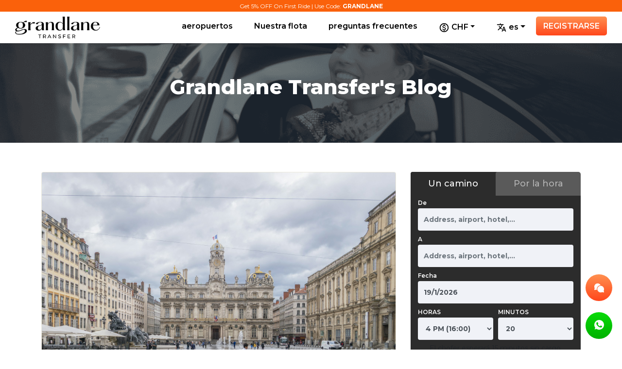

--- FILE ---
content_type: text/html; charset=utf-8
request_url: https://grandlanetransfer.com/es/blog/?page=2
body_size: 26453
content:

<!doctype html>

<html>

<head>

<meta charset="UTF-8">
    <meta http-equiv="X-UA-Compatible" content="IE=edge">
    <meta name="viewport" content="width=device-width, minimum-scale=1.0, initial-scale=1, shrink-to-fit=no">
    
    <meta name="viewport" content="width=device-width, initial-scale=1.0, maximum-scale=1.0,user-scalable=0"/>
    
<meta name="robots" content="index, follow">

    
<link rel="icon" href="https://grandlanetransfer.com/images/favicon.svg" sizes="48x48" type="image/svg+xml" />
<link rel="shortcut icon" href="https://grandlanetransfer.com/images/favicon.ico" sizes="48x48" type="image/x-icon" />
<link rel="icon" href="https://grandlanetransfer.com/images/favicon.png" sizes="192x192" type="image/png" />
<link rel="apple-touch-icon" href="https://grandlanetransfer.com/upload/apple-touch-icon.png" />
<link rel="manifest" href="/manifest.json" />
<meta name="msapplication-TileImage" content="https://grandlanetransfer.com/images/favicon.svg" />

<meta name="viewport" content="initial-scale=1, width=device-width, shrink-to-fit=no">
<title>Blogs, Guías de Viaje y Últimas Noticias - Grandlane Transfer</title>
 <meta name="description" content="Eche un vistazo a nuestros últimos blogs, noticias y actualizaciones sobre guías turísticos suizos, itinerarios, traslados privados al aeropuerto, viajes interurbanos y transporte local en Suiza.">
 <meta name="keywords" content="I nostri blog, ultime notizie e aggiornamenti, Grandlane">
<meta property="og:locale" content="es" />
<meta property="og:type" content="website" />
<meta property="og:title" content="Blogs, Guías de Viaje y Últimas Noticias - Grandlane Transfer/">
<meta property="og:description" content="Eche un vistazo a nuestros últimos blogs, noticias y actualizaciones sobre guías turísticos suizos, itinerarios, traslados privados al aeropuerto, viajes interurbanos y transporte local en Suiza." />
<meta property="og:image" content="https://grandlanetransfer.com/images/glt_logo-black.png" />  
      

<meta property="og:url" content="https://grandlanetransfer.com/es/blog/?page=2" />
<meta property="og:site_name" content="Grandlane Transfer" />

<meta name="twitter:card" content="summary_large_image" />
<meta property="twitter:image" content="https://grandlanetransfer.com/images/glt_logo-black.png">
<meta name="twitter:description" content="Eche un vistazo a nuestros últimos blogs, noticias y actualizaciones sobre guías turísticos suizos, itinerarios, traslados privados al aeropuerto, viajes interurbanos y transporte local en Suiza.">
<meta name="twitter:title" content="Blogs, Guías de Viaje y Últimas Noticias - Grandlane Transfer  /">
<meta name="twitter:site" content="@Grandlane Transfer" />
<meta name="twitter:creator" content="@Grandlane Transfer" /> 
<link rel="alternate"  hreflang="x-default"  href="https://grandlanetransfer.com/blog/?page=2"><link rel="alternate"  hreflang="ru"  href="https://grandlanetransfer.com/ru/blog/?page=2"><link rel="alternate"  hreflang="en"  href="https://grandlanetransfer.com/blog/?page=2"><link rel="alternate"  hreflang="de"  href="https://grandlanetransfer.com/de/blog/?page=2"><link rel="alternate"  hreflang="fr"  href="https://grandlanetransfer.com/fr/blog/?page=2"><link rel="alternate"  hreflang="es"  href="https://grandlanetransfer.com/es/blog/?page=2"><link rel="alternate"  hreflang="it"  href="https://grandlanetransfer.com/it/blog/?page=2">
<!-- Google tag (gtag.js) -->
<script defer src="https://www.googletagmanager.com/gtag/js?id=AW-10878530031" rel="preload" as="script"></script>
<script>
  window.dataLayer = window.dataLayer || [];
  function gtag(){dataLayer.push(arguments);}
  gtag('js', new Date());

  gtag('config', 'AW-10878530031');
</script>
   

        

    <link href="https://grandlanetransfer.com/css/bootstrap.min.css" rel="stylesheet" async="async" type="text/css"/>
<link href="https://grandlanetransfer.com/css/animate.css" rel="stylesheet" async="async" type="text/css"/>
<link href="https://grandlanetransfer.com/css/icofont.css" rel="stylesheet" async="async" type="text/css"/>
<link href="https://grandlanetransfer.com/css/font-awesome.min.css" rel="stylesheet" async="async" type="text/css"/>
<link href="https://grandlanetransfer.com/css/slick.css" rel="stylesheet" async="async" type="text/css"/>
<link href="https://grandlanetransfer.com/css/styles.css" rel="stylesheet" async="async" type="text/css"/>
<link href="https://grandlanetransfer.com/css/responsive.css" rel="stylesheet" async="async" type="text/css"/>
<link href="https://grandlanetransfer.com/css/datetimepicker/jquery.datetimepicker.css" rel="stylesheet" async="async" type="text/css"/>

    <!--<link href="css/preloader.css" rel="stylesheet" async="async" as="preload" type="text/css"/>-->
    <style type="text/css">
        #loaderhome{z-index:1000000000000}
        #loaderhome{position:fixed;z-index:9999999;width:100%;height:100%;background:rgba(250,250,250,.6) url(/images/ring.svg) no-repeat 50% 45%}
    </style>
    <link href="https://grandlanetransfer.com/css/form.css" rel="stylesheet" async="async" as="preload" type="text/css"/>

    
     <link rel="canonical" href="https://grandlanetransfer.com/es/blog/?page=2" />
     <script>
  window.dataLayer = window.dataLayer || [];
  function gtag(){dataLayer.push(arguments);}
  gtag('js', new Date());

  gtag('config', 'G-S453KM4B3M');
</script>

<meta name="google-site-verification" content="e1hKKXuiJ03SRGadAfvasRfPuKYG4AY-tsi7OsWzERY" />


<meta name="ahrefs-site-verification" content="ece393dcb8e62c70833e93dc64c15df9b988c10ee35023268cb07763313198ad">

<!-- Global site tag (gtag.js) - Google Ads: 10878530031 --> <script defer src="https://www.googletagmanager.com/gtag/js?id=AW-10878530031" rel="preload" as="script"></script> <script> window.dataLayer = window.dataLayer || []; function gtag(){dataLayer.push(arguments);} gtag('js', new Date()); gtag('config', 'AW-10878530031'); </script> 
<meta name="ahrefs-site-verification" content="ece393dcb8e62c70833e93dc64c15df9b988c10ee35023268cb07763313198ad">


<!-- Google tag (gtag.js) -->
<script defer src="https://www.googletagmanager.com/gtag/js?id=UA-228877255-1"></script>
<script>
  window.dataLayer = window.dataLayer || [];
  function gtag(){dataLayer.push(arguments);}
  gtag('js', new Date());

  gtag('config', 'UA-228877255-1');
</script>

<!-- Google tag (gtag.js) -->
<script defer src="https://www.googletagmanager.com/gtag/js?id=G-S453KM4B3M"></script>
<script>
  window.dataLayer = window.dataLayer || [];
  function gtag(){dataLayer.push(arguments);}
  gtag('js', new Date());

  gtag('config', 'G-S453KM4B3M');
</script>


<!-- Google Tag Manager -->
<script>(function(w,d,s,l,i){w[l]=w[l]||[];w[l].push({'gtm.start':
new Date().getTime(),event:'gtm.js'});var f=d.getElementsByTagName(s)[0],
j=d.createElement(s),dl=l!='dataLayer'?'&l='+l:'';j.async=true;j.src=
'https://www.googletagmanager.com/gtm.js?id='+i+dl;f.parentNode.insertBefore(j,f);
})(window,document,'script','dataLayer','GTM-TGRM9QC');</script>
<!-- End Google Tag Manager -->

<script type="text/javascript">
    (function(c,l,a,r,i,t,y){
        c[a]=c[a]||function(){(c[a].q=c[a].q||[]).push(arguments)};
        t=l.createElement(r);t.async=1;t.src="https://www.clarity.ms/tag/"+i;
        y=l.getElementsByTagName(r)[0];y.parentNode.insertBefore(t,y);
    })(window, document, "clarity", "script", "enxx4mjrq0");
</script>

<meta name="p:domain_verify" content="b3bdc93932e091f7f9bdceff88d08b35"/>

<!-- Event snippet for Book now Button Click: Submit lead form conversion page
In your html page, add the snippet and call gtag_report_conversion when someone clicks on the chosen link or button. -->
<script>
function gtag_report_conversion(url) {
  var callback = function () {
    if (typeof(url) != 'undefined') {
      window.location = url;
    }
  };
  gtag('event', 'conversion', {
      'send_to': 'AW-10878530031/SrPHCIHn_McDEO_jpMMo',
      'event_callback': callback
  });
  return false;
}
</script>


<link rel="dns-prefetch" href="https://www.googletagmanager.com/">
<link rel="preconnect" href="https://www.google.com">
<link rel="preconnect" href="https://www.googleapis.com">
<link rel="preconnect" href="https://cse.google.com">
<link rel="preconnect" href="https://stats.g.doubleclick.net">
<link rel="preconnect" href="https://www.google.co.in">
<link rel="preconnect" href="https://clients1.google.com">
<link rel="preconnect" href="https://cse.google.com">
 
</head>

<body>
    
    <!-- Google Tag Manager (noscript) -->
    <noscript><iframe src="https://www.googletagmanager.com/ns.html?id=GTM-TGRM9QC"
    height="0" width="0" style="display:none;visibility:hidden"></iframe></noscript>
    <!-- End Google Tag Manager (noscript) -->
<!-- PRELOADER 

    <div class="preloader">

        <div class="preloader__content">

            <div class="preloader__first"></div>

            <div class="preloader__second"></div>

            <div class="preloader__third"></div>

        </div>

    </div>

 HEADER START -->



<!-- HEADER START -->
<div class="offer-stacky clearfix">
        <div class="container">Get 5% OFF On First Ride | Use Code: <span>GRANDLANE</span></div>
</div>


<header>

    <nav class="navbar navbar-expand-md">

        <div class="container">

          <a class="navbar-brand" href="/es/"><img src="https://grandlanetransfer.com/images/glt_logo-black.png" alt=""/></a>



          <!-- Toggler/collapsibe Button -->

          <button class="navbar-toggler" type="button" data-toggle="collapse" data-target="#collapsibleNavbar">

            <span class="navbar-toggler-icon"></span>

          </button>



          <!-- Navbar links -->

          <div class="collapse navbar-collapse" id="collapsibleNavbar">

            <ul class="navbar-nav ml-auto">

              <li class="nav-item dropdown">

                  <a class="nav-link" href="/destinations">aeropuertos</a>

                  <div class="dropdown-menu mega-airport">                     

                  
                    
                            <a class="dropdown-header" href="javascript:void(0)" style="cursor: auto;curser:none;border: none;color: #ffff;font-weight: bold;">

                              <span class="spans" style="font-size: 15px;">ITALY</span>

                            </a>

                  
                            <a class="dropdown-item" href="/es/airport-rome-fiumicino/">Aeropuerto Roma Fiumicino (FCO)</a>

                    
                            <a class="dropdown-item" href="/es/milan-linate-airport/">Aeropuerto de Milan Linate</a>

                    
                            <a class="dropdown-item" href="/es/orio-al-serio-international-airport-bergamo/">ORIO AL SERIO Aeropuerto Internacional Bérgamo (BGY)</a>

                    
                            <a class="dropdown-item" href="/es/milan-malpensa-airport-transfers/">Traslados Aeropuerto de Milán Malpensa</a>

                    
                            <a class="dropdown-header" href="javascript:void(0)" style="cursor: auto;curser:none;border: none;color: #ffff;font-weight: bold;">

                              <span class="spans" style="font-size: 15px;">AUSTRIA</span>

                            </a>

                  
                            <a class="dropdown-item" href="/es/salzburg-airport/">Aeropuerto de Salzburgo (SZG)</a>

                    
                            <a class="dropdown-item" href="/es/vienna-airport/">Aeropuerto de Viena (Vie)</a>

                    
                            <a class="dropdown-item" href="/es/innsbruck-airport/">Aeropuerto de Innsbruck (posada)</a>

                    
                            <a class="dropdown-header" href="javascript:void(0)" style="cursor: auto;curser:none;border: none;color: #ffff;font-weight: bold;">

                              <span class="spans" style="font-size: 15px;">FRANCE</span>

                            </a>

                  
                            <a class="dropdown-item" href="/es/toulouse-airport/">Aeropuerto de Toulouse (TLS)</a>

                    
                            <a class="dropdown-item" href="/es/paris-charles-de-gaulle-airport/">Aeropuerto de París Charles de Gaulle (CDG)</a>

                    
                            <a class="dropdown-item" href="/es/bordeaux-merignac-airport/">Aeropuerto Burdeos-Merignac (BOD)</a>

                    
                            <a class="dropdown-item" href="/es/marseille-airport/">Aeropuerto de Marsella (Sra.)</a>

                    
                            <a class="dropdown-item" href="/es/nice-airport/">Bonito aeropuerto (NCE)</a>

                    
                            <a class="dropdown-item" href="/es/paris-orly-airport/">Aeropuerto de París Orly (Ory)</a>

                    
                            <a class="dropdown-item" href="/es/lyon-airport/">Aeropuerto de Lyon (Lys)</a>

                    
                    
                    
                            <a class="dropdown-header" href="javascript:void(0)" style="cursor: auto;curser:none;border: none;color: #ffff;font-weight: bold;">

                              <span class="spans" style="font-size: 15px;">NETHERLANDS</span>

                            </a>

                  
                            <a class="dropdown-item" href="/es/amsterdam-schiphol-airport/">Aeropuerto de Amsterdam Schiphol</a>

                    
                            <a class="dropdown-header" href="javascript:void(0)" style="cursor: auto;curser:none;border: none;color: #ffff;font-weight: bold;">

                              <span class="spans" style="font-size: 15px;">SPAIN</span>

                            </a>

                  
                            <a class="dropdown-item" href="/es/ibiza-airport/">Aeropuerto de Ibiza (IBZ)</a>

                    
                            <a class="dropdown-item" href="/es/palma-de-mallorca-airport/">Aeropuerto Palma de Mallorca (PMI)</a>

                    
                            <a class="dropdown-item" href="/es/girona-airport/">Aeropuerto de Girona (Gro)</a>

                    
                            <a class="dropdown-item" href="/es/barcelona-international-airport/">Aeropuerto Internacional de Barcelona (BCN)</a>

                    
                            <a class="dropdown-item" href="/es/malaga-airport/">Aeropuerto de Málaga (AGP)</a>

                    
                            <a class="dropdown-header" href="javascript:void(0)" style="cursor: auto;curser:none;border: none;color: #ffff;font-weight: bold;">

                              <span class="spans" style="font-size: 15px;">BELGIUM</span>

                            </a>

                  
                            <a class="dropdown-item" href="/es/brussels-zaventem-airport/">Aeropuerto de Bruselas Zaventem (Bru)</a>

                    
                            <a class="dropdown-item" href="/es/brussel-charleroi-airport/">Aeropuerto Brüssel-Charleroi (CRL)</a>

                    
                    
                    
                            <a class="dropdown-header" href="javascript:void(0)" style="cursor: auto;curser:none;border: none;color: #ffff;font-weight: bold;">

                              <span class="spans" style="font-size: 15px;">SWITZERLAND</span>

                            </a>

                  
                            <a class="dropdown-item" href="/es/bern-airport-transfers/">Transferencias del aeropuerto de Bern</a>

                    
                            <a class="dropdown-item" href="/es/basel-airport-transfers/">Traslado al aeropuerto de Basilea</a>

                    
                            <a class="dropdown-item" href="/es/zurich-airport-transfers/">Aeropuerto de Zúrich (ZRH)</a>

                    
                            <a class="dropdown-item" href="/es/airport-detail/new/">Aeropuerto de St. Gallen -Altenrhein</a>

                    
                            <a class="dropdown-item" href="/es/sion-airport/">Aeropuerto Sion (señor)</a>

                    
                            <a class="dropdown-item" href="/es/geneva-airport-transfers/">Traslados al aeropuerto de Ginebra</a>

                    
                            <a class="dropdown-header" href="javascript:void(0)" style="cursor: auto;curser:none;border: none;color: #ffff;font-weight: bold;">

                              <span class="spans" style="font-size: 15px;">GERMANY</span>

                            </a>

                  
                            <a class="dropdown-item" href="/es/friedrichshafen-airport-transfers/">Traslados al aeropuerto de Friedrichshafen</a>

                    
                            <a class="dropdown-item" href="/es/memmingen-airport-transfers/">Traslados al aeropuerto de Memmingen</a>

                    
                            <a class="dropdown-item" href="/es/stuttgart-airport-transfers/">Aeropuerto de Stuttgart (STR)</a>

                    
                            <a class="dropdown-item" href="/es/nuremberg-airport/">Aeropuerto de Nuremberg (nue)</a>

                    
                            <a class="dropdown-item" href="/es/munich-airport-transfers/">Aeropuerto de Múnich (MUC)</a>

                    
                            <a class="dropdown-item" href="/es/dusseldorf-airport/">Aeropuerto de Dusseldorf (DUS)</a>

                    
                            <a class="dropdown-item" href="/es/hamburg-airport/">Aeropuerto de Hamburgo (jamón)</a>

                    
                            <a class="dropdown-item" href="/es/cologne-bonn-airport/">Aeropuerto de Colonia Bonn</a>

                    
                            <a class="dropdown-item" href="/es/berlin-tegel-airport-transfers/">Aeropuerto de Berlín Tegel (TXL)</a>

                    
                            <a class="dropdown-item" href="/es/frankfurt-airport-transfers/">Aeropuerto de Fráncfort (FRA)</a>

                    
                            <a class="dropdown-item" href="/es/berlin-schoenefeld-airport/">Aeropuerto de Berlín Schoenefeld (SXF)</a>

                    
                            <a class="dropdown-header" href="javascript:void(0)" style="cursor: auto;curser:none;border: none;color: #ffff;font-weight: bold;">

                              <span class="spans" style="font-size: 15px;">DENMARK</span>

                            </a>

                  
                            <a class="dropdown-item" href="/es/copenhagen-kastrup-airport-transfers/">Aeropuerto Copenhague-Kastrup</a>

                    
                    
                    
                            <a class="dropdown-header" href="javascript:void(0)" style="cursor: auto;curser:none;border: none;color: #ffff;font-weight: bold;">

                              <span class="spans" style="font-size: 15px;">LUXEMBOURG</span>

                            </a>

                  
                            <a class="dropdown-item" href="/es/luxembourg-airport/">Aeropuerto de Luxemburgo</a>

                    
                            <a class="dropdown-header" href="javascript:void(0)" style="cursor: auto;curser:none;border: none;color: #ffff;font-weight: bold;">

                              <span class="spans" style="font-size: 15px;">FINLAND</span>

                            </a>

                  
                            <a class="dropdown-item" href="/es/helsinki-vantaa-airport/">Aeropuerto Helsinki-Vantaa</a>

                    
                            <a class="dropdown-header" href="javascript:void(0)" style="cursor: auto;curser:none;border: none;color: #ffff;font-weight: bold;">

                              <span class="spans" style="font-size: 15px;">NORWAY</span>

                            </a>

                  
                            <a class="dropdown-item" href="/es/oslo-gardermoen-airport/">Aeropuerto Oslo-Gardermoen (OSL)</a>

                    
                    
                    
                            <a class="dropdown-header" href="javascript:void(0)" style="cursor: auto;curser:none;border: none;color: #ffff;font-weight: bold;">

                              <span class="spans" style="font-size: 15px;">SWEDEN</span>

                            </a>

                  
                            <a class="dropdown-item" href="/es/stockholm-arlanda-airport/">Aeropuerto de Estocolmo Arlanda (ARN)</a>

                    
                            <a class="dropdown-header" href="javascript:void(0)" style="cursor: auto;curser:none;border: none;color: #ffff;font-weight: bold;">

                              <span class="spans" style="font-size: 15px;">UNITED KINGDOM</span>

                            </a>

                  
                            <a class="dropdown-item" href="/es/london-gatwick-airport-transfer/">Aeropuerto de Londres Gatwick (LGW)</a>

                    
                            <a class="dropdown-item" href="/es/london-luton-airport-transfer/">Aeropuerto de Londres Luton (LTN)</a>

                    
                            <a class="dropdown-item" href="/es/edinburgh-airport-transfer/">Aeropuerto de Edimburgo (EDI)</a>

                    
                            <a class="dropdown-item" href="/es/liverpool-airport-transfers/">Aeropuerto de Liverpool</a>

                    
                            <a class="dropdown-item" href="/es/manchester-airport-transfers/">Aeropuerto de Mánchester (MAN)</a>

                    
                            <a class="dropdown-item" href="/es/london-heathrow-airport-transfer/">Aeropuerto de Londres Heathrow (LHR)</a>

                    
                            <a class="dropdown-item" href="/es/london-stansted-airport-transfers/">Aeropuerto de Londres Stansted (STN)</a>

                    
                            <a class="dropdown-item" href="/es/bristol-airport-transfers/">Aeropuerto de Brístol (BRS)</a>

                    
                            <a class="dropdown-item" href="/es/london-city-airport-transfers/">Aeropuerto de la Ciudad de Londres (LCY)</a>

                    
                            <a class="dropdown-item" href="/es/glasgow-airport-transfers/">Aeropuerto de Glasgow (GLA)</a>

                    
                            <a class="dropdown-item" href="/es/birmingham-airport-transfers/">Aeropuerto de Birmingham (BHX)</a>

                    
                            <a class="dropdown-item" href="/es/east-midlands-airport-transfers/">Aeropuerto de East Midlands (EMA)</a>

                    
                            <a class="dropdown-item" href="/es/leeds-bradford-airport/">Aeropuerto de Leeds Bradford</a>

                    
                            <a class="dropdown-item" href="/es/london-airport-transfer-service/">Servicio de traslado al aeropuerto de Londres</a>

                    
                            <a class="dropdown-item" href="/es/newcastle-airport-transfers/">Aeropuerto de Newcastle (NCL)</a>

                    
                                        

                    </div>                 

              </li>

          

              <li class="nav-item"><a class="nav-link" href="/es/ourfleet/">Nuestra flota</a></li>

              <li class="nav-item"><a class="nav-link" href="/es/faq/">preguntas frecuentes</a></li>              



                    

                    <li class="nav-item dropdown"><a class="nav-link dropdown-toggle" data-toggle="dropdown" href="javascript:void(0)"><img src="https://grandlanetransfer.com/images/currency_icon_white.png" alt=""/> CHF</a>  

                    <div class="dropdown-menu">

                      
                        <a onclick="changeCurrency('EUR')" class="dropdown-item" href="javascript:void()">Euro</a>

                        

                      
                        <a onclick="changeCurrency('CHF')" class="dropdown-item" href="javascript:void()">Swiss Franc</a>

                        

                      
                        <a onclick="changeCurrency('GBP')" class="dropdown-item" href="javascript:void()">British Pound</a>

                        

                      
                        <a onclick="changeCurrency('USD')" class="dropdown-item" href="javascript:void()">USD</a>

                        

                                  

                    </div>

                </li> 

              <li class="nav-item dropdown">

                    <a class="nav-link dropdown-toggle" data-toggle="dropdown" href="javascript:void(0)"><img src="https://grandlanetransfer.com/images/language_icon_white.png" alt=""/> es</a>

                    <div class="dropdown-menu">

                        
                            <a class="dropdown-item" href="/ru/blog/?page=2">

                              ru <span><img src="https://grandlanetransfer.com/images/flag/ru.png" alt=""/></span>

                            </a>                              

                        
                            <a class="dropdown-item" href="/blog/?page=2">

                              en <span><img src="https://grandlanetransfer.com/images/flag/en.png" alt=""/></span>

                            </a>                              

                        
                            <a class="dropdown-item" href="/de/blog/?page=2">

                              de <span><img src="https://grandlanetransfer.com/images/flag/de.png" alt=""/></span>

                            </a>                              

                        
                            <a class="dropdown-item" href="/fr/blog/?page=2">

                              fr <span><img src="https://grandlanetransfer.com/images/flag/fr.png" alt=""/></span>

                            </a>                              

                        
                            <a class="dropdown-item" href="/it/blog/?page=2">

                              it <span><img src="https://grandlanetransfer.com/images/flag/it.png" alt=""/></span>

                            </a>                              

                                                                              

                    </div>

                </li>   

              <li class="nav-item"><a class="nav-link sign-btn" href="/es/login/">REGISTRARSE</a></li>
              

            </ul>

          </div>

        </div>

    </nav>

</header>

    <div class="contact-sticky">

      <a href="tel:+41788285835"><img src="https://grandlanetransfer.com/images/call-sticky.png" alt="+41 7882 85 835" /></a>

      <a href="https://wa.me/41788285835" target="_blank"><img src="https://grandlanetransfer.com/images/whatsapp.png" alt="Whatsapp - Grandlane" /></a>
      <a href="mailto:info@grandlanetransfer.com" target="_blank"><img src="https://grandlanetransfer.com/images/email-icon-grandlane.png" alt="Whatsapp - Grandlane" /></a>
        </div> 


<!-- HEROAREA  -->
<section class="inner-banner clearfix" style="background: url(https://grandlanetransfer.com/images/aboutbg.png) center top no-repeat; background-size: cover;">
    <div class="container">
      <h1>Grandlane Transfer's Blog</h1>
    </div>
</section>
<!--  Blogs  -->
<section class="blogpagewrap clearfix">
	<div class="container">
		<div class="row">
			<div class="col-lg-8 col-md-8 col-12">
										<div class="blowpost clearfix">
							<div class="blogheader">
								<img src="https://grandlanetransfer.com/upload/news/0tn13jarjk.jpg" class="img-fluid" alt=""/>
							</div>
						  	<div class="blogContent clearfix">
							  	<h2><a href='https://grandlanetransfer.com/es/blog/gastronomic-route-chauffeur-drive-lyon/'>Ruta culinaria: Un cómodo viaje con chófer a Lyon </a></h2>
							  	<h6>								  	
									Posted on October 29th, 2025							  	</h6>	
							  	<p dir="ltr" style="line-height: 1.295; margin-top: 12pt; margin-bottom: 12pt; text-align: justify;"><span style="font-family:trebuchet ms,helvetica,sans-serif;"><span style="font-size:16px;"><span id="docs-internal-guid-bea7b595-7fff-1509-f4e7-432aba6a2500"><span style="color: rgb(0, 0, 0); background-color: transparent; font-variant-numeric: normal; font-variant-east-asian: normal; font-variant- ...
								<p><a href="https://grandlanetransfer.com/es/blog/gastronomic-route-chauffeur-drive-lyon/" class="btn-orange">Read More </a></p>
						    </div>		  
					    </div>					
										<div class="blowpost clearfix">
							<div class="blogheader">
								<img src="https://grandlanetransfer.com/upload/news/p3vhm0he2d.jpg" class="img-fluid" alt=""/>
							</div>
						  	<div class="blogContent clearfix">
							  	<h2><a href='https://grandlanetransfer.com/es/blog/effortless-geneva-to-courchevel-journey/'>Esquí en los 3 Valles: un viaje sin esfuerzo de Ginebra a Courchevel </a></h2>
							  	<h6>								  	
									Posted on October 28th, 2025							  	</h6>	
							  	<p dir="ltr" style="text-align: justify;">&nbsp;</p>

<p dir="ltr" style="text-align: justify;"><span style="font-size:16px;"><span style="font-family:trebuchet ms,helvetica,sans-serif;">Imagina que acabas de aterrizar en el aeropuerto de Ginebra, la nieve cae suavemente afuera y tu coraz&oacute;n late con fuerza de emoci&oacute;n. Frente a ti se encuentra Courchevel, una de las <a href="https:/ ...
								<p><a href="https://grandlanetransfer.com/es/blog/effortless-geneva-to-courchevel-journey/" class="btn-orange">Read More </a></p>
						    </div>		  
					    </div>					
										<div class="blowpost clearfix">
							<div class="blogheader">
								<img src="https://grandlanetransfer.com/upload/news/0lnu7u_5_z.png" class="img-fluid" alt=""/>
							</div>
						  	<div class="blogContent clearfix">
							  	<h2><a href='https://grandlanetransfer.com/es/blog/zurich-to-andermatt-scenic-swiss-journey/'>De Zúrich a Andermatt: un pintoresco viaje por los Alpes suizos </a></h2>
							  	<h6>								  	
									Posted on October 28th, 2025							  	</h6>	
							  	<p dir="ltr" style="line-height: 1.38; margin-top: 12pt; margin-bottom: 12pt; text-align: justify;"><span style="font-family:trebuchet ms,helvetica,sans-serif;"><span style="font-size:16px;"><span id="docs-internal-guid-7f65b421-7fff-bee2-36e0-afddd228ee9d"><span style="color: rgb(0, 0, 0); background-color: transparent; font-variant-numeric: normal; font-variant-east-asian: normal; font-variant-a ...
								<p><a href="https://grandlanetransfer.com/es/blog/zurich-to-andermatt-scenic-swiss-journey/" class="btn-orange">Read More </a></p>
						    </div>		  
					    </div>					
										<div class="blowpost clearfix">
							<div class="blogheader">
								<img src="https://grandlanetransfer.com/upload/news/9oiu48m4xj.png" class="img-fluid" alt=""/>
							</div>
						  	<div class="blogContent clearfix">
							  	<h2><a href='https://grandlanetransfer.com/es/blog/geneva-to-montreux-transfer-montreux-jazz-festival-2026/'>Traslado directo al Festival de Jazz de Montreux: 2026 de Ginebra a Montreux </a></h2>
							  	<h6>								  	
									Posted on October 22nd, 2025							  	</h6>	
							  	<p dir="ltr" style="line-height: 1.295; margin-top: 12pt; margin-bottom: 12pt; text-align: justify;"><br />
<span style="font-family:trebuchet ms,helvetica,sans-serif;"><span style="font-size:16px;"><span id="docs-internal-guid-e840689e-7fff-548f-63f7-4c18fc4b239f"><span style="color: rgb(0, 0, 0); background-color: transparent; font-variant-numeric: normal; font-variant-east-asian: normal; font- ...
								<p><a href="https://grandlanetransfer.com/es/blog/geneva-to-montreux-transfer-montreux-jazz-festival-2026/" class="btn-orange">Read More </a></p>
						    </div>		  
					    </div>					
										<div class="blowpost clearfix">
							<div class="blogheader">
								<img src="https://grandlanetransfer.com/upload/news/ri55o02p6o.png" class="img-fluid" alt=""/>
							</div>
						  	<div class="blogContent clearfix">
							  	<h2><a href='https://grandlanetransfer.com/es/blog/private-van-transfer-zurich-to-interlaken/'>Traslado privado en minibús desde Zúrich a Interlaken para grupos y familias. </a></h2>
							  	<h6>								  	
									Posted on October 17th, 2025							  	</h6>	
							  	<p dir="ltr" style="line-height: 1.295; margin-top: 12pt; margin-bottom: 12pt; text-align: justify;"><span style="font-family:trebuchet ms,helvetica,sans-serif;"><span style="font-size:16px;"><span id="docs-internal-guid-f862891c-7fff-106b-80fb-79dc14db3ea4"><span style="color: rgb(0, 0, 0); background-color: transparent; font-variant-numeric: normal; font-variant-east-asian: normal; font-variant- ...
								<p><a href="https://grandlanetransfer.com/es/blog/private-van-transfer-zurich-to-interlaken/" class="btn-orange">Read More </a></p>
						    </div>		  
					    </div>					
										<div class="blowpost clearfix">
							<div class="blogheader">
								<img src="https://grandlanetransfer.com/upload/news/obzags7hu6.jpg" class="img-fluid" alt=""/>
							</div>
						  	<div class="blogContent clearfix">
							  	<h2><a href='https://grandlanetransfer.com/es/blog/zurich-airport-to-zermatt-private-transfer/'>Llegada sin estrés a Zermatt: traslado privado desde el aeropuerto de Zúrich </a></h2>
							  	<h6>								  	
									Posted on October 17th, 2025							  	</h6>	
							  	<p dir="ltr" style="text-align: justify;"><br />
<span style="font-family:trebuchet ms,helvetica,sans-serif;"><span style="font-size:16px;">Pocos lugares en el mundo capturan la magia de los Alpes suizos como Zermatt: un lugar donde los picos nevados rozan las nubes, acogedores chalets bordean las calles y vistas de postal del majestuoso Dr. Horn se revelan a cada paso. Zermatt es uno de los cent ...
								<p><a href="https://grandlanetransfer.com/es/blog/zurich-airport-to-zermatt-private-transfer/" class="btn-orange">Read More </a></p>
						    </div>		  
					    </div>					
										<div class="blowpost clearfix">
							<div class="blogheader">
								<img src="https://grandlanetransfer.com/upload/news/c7vsfslya1.jpg" class="img-fluid" alt=""/>
							</div>
						  	<div class="blogContent clearfix">
							  	<h2><a href='https://grandlanetransfer.com/es/blog/ultimate-zurich-to-lucerne-private-car-transfer/'>El mejor traslado urbano: de la pintoresca Zúrich a Lucerna en coche privado </a></h2>
							  	<h6>								  	
									Posted on October 16th, 2025							  	</h6>	
							  	<p dir="ltr" style="line-height: 1.295; margin-top: 12pt; margin-bottom: 12pt; text-align: justify;"><span style="font-family:trebuchet ms,helvetica,sans-serif;"><span style="font-size:16px;"><span id="docs-internal-guid-84353634-7fff-386c-b753-e0e3127890d0"><span style="color: rgb(0, 0, 0); background-color: transparent; font-variant-numeric: normal; font-variant-east-asian: normal; font-variant- ...
								<p><a href="https://grandlanetransfer.com/es/blog/ultimate-zurich-to-lucerne-private-car-transfer/" class="btn-orange">Read More </a></p>
						    </div>		  
					    </div>					
										<div class="blowpost clearfix">
							<div class="blogheader">
								<img src="https://grandlanetransfer.com/upload/news/odxj1pamv4.jpg" class="img-fluid" alt=""/>
							</div>
						  	<div class="blogContent clearfix">
							  	<h2><a href='https://grandlanetransfer.com/es/blog/zurich-to-flumserberg-chauffeur-for-family-ski-trip/'>¿Viaje de esquí en familia? Reserva un chófer confiable de Zúrich a Flumserberg. </a></h2>
							  	<h6>								  	
									Posted on October 15th, 2025							  	</h6>	
							  	<p dir="ltr" style="text-align: justify;">&nbsp;</p>

<p dir="ltr" style="text-align: justify;"><span style="font-size:16px;"><span style="font-family:trebuchet ms,helvetica,sans-serif;">Hay algo m&aacute;gico en los viajes de esqu&iacute; en familia: las risas que resuenan en las pistas nevadas, la emoci&oacute;n de aprender a esquiar por primera vez y las acogedoras tardes. Y cuando est&aacute ...
								<p><a href="https://grandlanetransfer.com/es/blog/zurich-to-flumserberg-chauffeur-for-family-ski-trip/" class="btn-orange">Read More </a></p>
						    </div>		  
					    </div>					
										<div class="blowpost clearfix">
							<div class="blogheader">
								<img src="https://grandlanetransfer.com/upload/news/vpfm158a_2.jpg" class="img-fluid" alt=""/>
							</div>
						  	<div class="blogContent clearfix">
							  	<h2><a href='https://grandlanetransfer.com/es/blog/jungfrau-gateway-zurich-to-interlaken-transfer/'>Puerta de entrada al Jungfrau: traslado de lujo de Zúrich a Interlaken </a></h2>
							  	<h6>								  	
									Posted on October 14th, 2025							  	</h6>	
							  	<p dir="ltr" style="text-align: justify;">&nbsp;</p>

<p dir="ltr" style="text-align: justify;"><span style="font-size:16px;"><span style="font-family:trebuchet ms,helvetica,sans-serif;">Jungfrau es una espectacular fantas&iacute;a alpina en Suiza. Cuenta con monta&ntilde;as nevadas, valles f&eacute;rtiles y pueblos pintorescos. El punto m&aacute;s alto del continente europeo, la estaci&oacute;n ...
								<p><a href="https://grandlanetransfer.com/es/blog/jungfrau-gateway-zurich-to-interlaken-transfer/" class="btn-orange">Read More </a></p>
						    </div>		  
					    </div>					
										<div class="blowpost clearfix">
							<div class="blogheader">
								<img src="https://grandlanetransfer.com/upload/news/db7z_c2s49.jpg" class="img-fluid" alt=""/>
							</div>
						  	<div class="blogContent clearfix">
							  	<h2><a href='https://grandlanetransfer.com/es/blog/ski-transfer-zurich-to-lenzerheide-arrive-relaxed/'>Traslado de esquí de Zúrich a Lenzerheide: llegada relajada </a></h2>
							  	<h6>								  	
									Posted on October 8th, 2025							  	</h6>	
							  	<p dir="ltr" style="line-height:1.295;text-align: justify;margin-top:12pt;margin-bottom:12pt;"><span style="font-family:trebuchet ms,helvetica,sans-serif;"><span style="font-size:16px;"><span id="docs-internal-guid-52ec16f7-7fff-ebfd-604b-ac2543206c12"><span style="color: rgb(0, 0, 0); background-color: transparent; font-variant-numeric: normal; font-variant-east-asian: normal; font-variant-altern ...
								<p><a href="https://grandlanetransfer.com/es/blog/ski-transfer-zurich-to-lenzerheide-arrive-relaxed/" class="btn-orange">Read More </a></p>
						    </div>		  
					    </div>					
								 	<div class="pagination_area clear_end">
	     <ul class="pagination" >
	
		      <li class="link backlink page-item  ">
		      	<a class="page-link" href="?page=1"> &#8249; </a>
		  	  </li>
		      
		      		       <li class="page-item">
		       		<a  href="?page=1">1</a>
		       </li>
		       		       <li class="page-item">
		       		<a class="page-link active" href="?page=2">2</a>
		       </li>
		       		       <li class="page-item">
		       		<a  href="?page=3">3</a>
		       </li>
		       		       <li class="page-item">
		       		<a  href="?page=4">4</a>
		       </li>
		       <li class="page-item"><a class="page-link">...</a></li>		      <li class="page-item link forwardlink ">
		      	<a  class="page-link" href="?page=3"> &#8250; </a>
		      </li>
	      
	     </ul>
     </div>
 			</div>	
		  <!-- <div class="col-lg-8 col-md-8 col-12">
			 
			    <div class="blowpost clearfix">
					<div class="blogheader"><img src="images/Things-to-Do-in-Geneva-with-your-Family.jpg" class="img-fluid" alt=""/></div>
				  	<div class="blogContent clearfix">
					  <h2><a href="#">Explore the marvels of Castlefield</a></h2>
					  <h6>Posted on October 15th, 2022</h6>
					  <p>Whether you are planning to settle in Newcastle or just going there for the weekend, the place won’t cease to surprise you. Located in the north of England, the city has something for every kind of visitor. Its historical architecture, splendid green areas, concert halls, and restaurants serving some amazing dishes have always been popular amo ...</p>
					  <p><a href="#" class="btn-orange">Read More </a></p>
				    </div>		  
			    </div>
				
				<div class="blowpost clearfix">
					 <div class="blogheader"><img src="images/Things-to-Do-in-Geneva-with-your-Family.jpg" class="img-fluid" alt=""/></div>
				  <div class="blogContent clearfix">
					  <h2><a href="#">Explore the marvels of Castlefield</a></h2>
					  <h6>Posted on October 15th, 2022</h6>
					  <p>Whether you are planning to settle in Newcastle or just going there for the weekend, the place won’t cease to surprise you. Located in the north of England, the city has something for every kind of visitor. Its historical architecture, splendid green areas, concert halls, and restaurants serving some amazing dishes have always been popular amo ...</p>
					  <p><a href="#" class="btn-orange">Read More </a></p>
				    </div>		  
			    </div>
				  
				<div class="blowpost clearfix">
					 <div class="blogheader"><img src="images/Things-to-Do-in-Geneva-with-your-Family.jpg" class="img-fluid" alt=""/></div>
				  <div class="blogContent clearfix">
					  <h2><a href="#">Explore the marvels of Castlefield</a></h2>
					  <h6>Posted on October 15th, 2022</h6>
					  <p>Whether you are planning to settle in Newcastle or just going there for the weekend, the place won’t cease to surprise you. Located in the north of England, the city has something for every kind of visitor. Its historical architecture, splendid green areas, concert halls, and restaurants serving some amazing dishes have always been popular amo ...</p>
					  <p><a href="#" class="btn-orange">Read More </a></p>
				    </div>		  
			    </div>  
			  
			  
			</div>	 -->
			        
			<div class="col-lg-4 col-md-4 col-12">
				<div class="BookingFrom  blogform clearfix">
					<div class="col-lg-4 col-md-6 col-12">
						


    <div class="BookingFrom clearfix">
        <ul class="nav nav-tabs">
          <li class="nav-item">
            <a class="nav-link active" data-toggle="tab" href="#OneWay">Un camino</a>
          </li>
          <li class="nav-item">
            <a class="nav-link" data-toggle="tab" href="#ByHour">Por la hora</a>
          </li>
        </ul>

        <!-- Tab panes -->
        <div class="tab-content">
            <div class="tab-pane active" id="OneWay">
                <form id="one-Way-Cont" action="">
                    <input type="hidden"  id="one_pick" value="" name="one_pick">
                    <div class="form-group">
                     <label>De</label>
                     <input id="autocomplete_pickup"  value="" onFocus="geolocatePickup();"  onFocusout="saveDataForm( 'one_way' , 'pickup' , $('#autocomplete_pickup').val() )"  type="text" class="pickup form-control" placeholder="Address, airport, hotel,..."  />                             
                     <span class="form-icon"><img src="https://grandlanetransfer.com/images/location.svg" alt=""/></span>
                    </div>
                    <div class="form-group">
                        <input type="hidden"  id="one_des" value="" name="one_des">
                         <label>A</label>                             
                         <input id="autocomplete_destination" value="" onFocus="geolocateDestination()"  onFocusout="saveDataForm( 'one_way','destination',$('#autocomplete_destination').val() )" type="text" placeholder="Address, airport, hotel,..." class="destionation form-control"/>
                         <span class="form-icon"><img src="https://grandlanetransfer.com/images/location.svg" alt=""/></span>
                    </div>
                    <div class="form-group">
                     <label>Fecha</label>
                     <input type="text" id="datetimepicker1" name="date_oneway"   value="18/01/2026"  placeholder="" class="date form-control" autocomplete="off"/>                            
                     <span class="form-icon"><img src="https://grandlanetransfer.com/images/calendar.svg" alt=""/></span>
                    </div>                              
                    <div class="form-group">
                        <div class="form-row">
                            <div class="col">
                                <label> HORAS</label>
                                <input  type="hidden" value="" name="time_oneway"  id="datetimepicker2" style="display:none"  onclick="format()" readonly class="time"/>
                                <select name="hour_oneway"  onchange="giveVal('one_way','hours',$('#getsshourss').val())" class="time newhours form-control" id="getsshourss">
                                        <option  hidden value=""> </option>
                                        <option value="00">12 AM (00:00)</option>
                                        <option value="01">1 AM (01:00)</option>
                                        <option value="02">2 AM (02:00)</option>
                                        <option value="03">3 AM (03:00)</option>
                                        <option value="04">4 AM (04:00)</option>
                                        <option value="05">5 AM (05:00)</option>
                                        <option value="06">6 AM (06:00)</option>
                                        <option value="07">7 AM (07:00)</option>
                                        <option value="08">8 AM (08:00)</option>
                                        <option value="09">9 AM (09:00)</option>
                                        <option value="10">10 AM (10:00)</option>
                                        <option value="11">11 AM (11:00)</option>
                                        <option value="12">12 PM (12:00)</option>
                                        <option value="13">1 PM (13:00)</option>
                                        <option value="14">2 PM (14:00)</option>
                                        <option value="15">3 PM (15:00)</option>
                                        <option value="16">4 PM (16:00)</option>
                                        <option value="17">5 PM (17:00)</option>
                                        <option value="18">6 PM (18:00)</option>
                                        <option value="19">7 PM (19:00)</option>
                                        <option value="20">8 PM (20:00)</option>
                                        <option value="21">9 PM (21:00)</option>
                                        <option value="22">10 PM (22:00)</option>
                                        <option value="23">11 PM (23:00)</option>
                                    </select>  
                                <span class="form-icon"><img src="https://grandlanetransfer.com/images/time1.svg" alt=""/></span>
                            </div>
                            <div class="col">
                                <label> MINUTOS</label>
                                <input type="text" onchange="" id="datetimepickerX" style="display:none" readonly   onclick="format()"class="time"/>

                                <select name="min_oneway"  onchange="giveVal('one_way','mins',$('#minutesdsd1').val())" class="time mints form-control" id="minutesdsd1" >
                                    <option hidden value=""></option>
                                    <option value="00">00</option>
                                    <option value="05">05</option>
                                    <option value="10">10</option>
                                    <option value="15">15</option>
                                    <option value="20">20</option>
                                    <option value="25">25</option>
                                    <option value="30">30</option>
                                    <option value="35">35</option>
                                    <option value="40">40</option>
                                    <option value="45">45</option>
                                    <option value="50">50</option>
                                    <option value="55">55</option>
                                </select>
                                <span class="form-icon"><img src="https://grandlanetransfer.com/images/time1.svg" alt=""/></span>
                            </div>                                                                                 
                        </div>
                    </div>                                  
                    <div class="text-center mb-2 f14">El chofer esperará 15 minutos sin cargo.</div>
                     <button type="button" class="btn-orange w-100" onclick="control_type_reservation( 'one_way' )">BÚSQUEDA</button>
                </form>
            </div>
            <!-- Hour Tab -->
            <div class="tab-pane fade" id="ByHour">
                <form id="hourly-Cont" action="">
                    <input type="hidden"  id="pick_hour" value="" name="pick_hour">
                    <div class="form-group">
                         <label>De</label>                             
                         <input type="text" id="autocomplete_PickupHourly" value="" onFocus="geolocatePickupHourly();" onFocusout="saveDataForm( 'hourly' , 'pickup' , $('#autocomplete_PickupHourly').val() )" class="pickup form-control"/>
                        
                         <span class="form-icon"><img src="https://grandlanetransfer.com/images/location.svg" alt=""/></span>
                    </div>
                    <div class="form-group">
                     <label>Duration</label>
                     <!-- <input type="text" class="form-control" placeholder="2 hours"> -->
                        <select onchange="giveVal('hourly','deadline',$('#deadline').val())"  class="deadline form-control" id="deadline">
                                                                            <option  value="2"> 2 </option>
                                                                                <option  value="3"> 3 </option>
                                                                                <option  value="4"> 4 </option>
                                                                                <option  value="5"> 5 </option>
                                                                                <option  value="6"> 6 </option>
                                                                                <option  value="7"> 7 </option>
                                                                                <option  value="8"> 8 </option>
                                                                                <option  value="9"> 9 </option>
                                                                                <option  value="10"> 10 </option>
                                                                                <option  value="11"> 11 </option>
                                                                                <option  value="12"> 12 </option>
                                                                                <option  value="13"> 13 </option>
                                                                                <option  value="14"> 14 </option>
                                                                                <option  value="15"> 15 </option>
                                                                                <option  value="16"> 16 </option>
                                                                                <option  value="17"> 17 </option>
                                                                                <option  value="18"> 18 </option>
                                                                                <option  value="19"> 19 </option>
                                                                                <option  value="20"> 20 </option>
                                                                                <option  value="21"> 21 </option>
                                                                                <option  value="22"> 22 </option>
                                                                                <option  value="23"> 23 </option>
                                                                                <option  value="24"> 24 </option>
                                                                </select>
                     <span class="form-icon"><img src="https://grandlanetransfer.com/images/time1.svg" alt=""/></span>
                    </div>
                    <div class="form-group">
                         <label>Fecha</label>
                         <!-- <input type="text" class="form-control" placeholder="Sun, Aug 21, 2022"> -->
                         <input type="text" id="datetimepicker3" class="form-control"  readonly class="date" placeholder="Sun, Aug 21, 2022"/>
                         <span class="form-icon"><img src="https://grandlanetransfer.com/images/calendar.svg" alt=""/></span>
                    </div>
                    <div class="form-group">
                        <div class="form-row">
                            <div class="col">
                                <label>HORAS </label>
                                <input type="text" id="datetimepicker4" style="display:none;" onclick="format()" readonly class="time form-control"/>
                                <select name=""  onchange="giveVal('hourly','hours',$(#getsshourss1).val())" class="time form-control" id="getsshourss1">        
                                        <option  hidden value=""> </option>
                                        <option value="00">12 AM (00:00)</option>
                                        <option value="01">1 AM (01:00)</option>
                                        <option value="02">2 AM (02:00)</option>
                                        <option value="03">3 AM (03:00)</option>
                                        <option value="04">4 AM (04:00)</option>
                                        <option value="05">5 AM (05:00)</option>
                                        <option value="06">6 AM (06:00)</option>
                                        <option value="07">7 AM (07:00)</option>
                                        <option value="08">8 AM (08:00)</option>
                                        <option value="09">9 AM (09:00)</option>
                                        <option value="10">10 AM (10:00)</option>
                                        <option value="11">11 AM (11:00)</option>
                                        <option value="12">12 PM (12:00)</option>
                                        <option value="13">1 PM (13:00)</option>
                                        <option value="14">2 PM (14:00)</option>
                                        <option value="15">3 PM (15:00)</option>
                                        <option value="16">4 PM (16:00)</option>
                                        <option value="17">5 PM (17:00)</option>
                                        <option value="18">6 PM (18:00)</option>
                                        <option value="19">7 PM (19:00)</option>
                                        <option value="20">8 PM (20:00)</option>
                                        <option value="21">9 PM (21:00)</option>
                                        <option value="22">10 PM (22:00)</option>
                                        <option value="23">11 PM (23:00)</option>
                                    </select>       
                                <span class="form-icon"><img src="https://grandlanetransfer.com/images/time1.svg" alt=""/></span>
                            </div>
                            <div class="col">
                                <label>MINUTOS </label>
                                <input type="text" id="datetimepicker5" style="display:none;" onclick="format()" readonly class="time"/>
                                <select name=""  onchange="giveVal('hourly','hours',$(#minutesdsd).val())" class="time form-control" id="minutesdsd">
                                    <option hidden value=""></option>
                                    <option value="00">00</option>
                                    <option value="05">05</option>
                                    <option value="10">10</option>
                                    <option value="15">15</option>
                                    <option value="20">20</option>
                                    <option value="25">25</option>
                                    <option value="30">30</option>
                                    <option value="35">35</option>
                                    <option value="40">40</option>
                                    <option value="45">45</option>
                                    <option value="50">50</option>
                                    <option value="55">55</option>
                                </select>       
                                <span class="form-icon"><img src="https://grandlanetransfer.com/images/time1.svg" alt=""/></span>
                            </div>
                         </div>
                    </div>                      
                    <button type="button" class="btn-orange w-100" onclick="control_type_reservation( 'hourly' )">BÚSQUEDA</button>
                </form>
            </div>
        </div>
    </div>      

<table class="hidden" id="addresspickup">
  <tr>
    <td class="label">Street address</td>
    <td class="slimField"> <input class="field" id="street_numberPickup" disabled="true"/> </td>
    <td class="wideField" colspan="2"> <input class="field" id="routePickup" disabled="true"/> </td>
  </tr>
  <tr>
    <td class="label">City</td>
    <td class="wideField" colspan="3"> <input class="field" id="localityPickup" disabled="true"/> </td>
  </tr>
  <tr>
    <td class="label">State</td>
    <td class="slimField"> <input class="field" id="administrative_area_level_1Pickup" disabled="true"/> </td>
    <td class="label">Zip code</td>
    <td class="wideField"> <input class="field" id="postal_codePickup" disabled="true"/> </td>
  </tr>
  <tr>
    <td class="label">Country</td>
    <td class="wideField" colspan="3"> <input class="field" value="" type="text" id="countryPickup" disabled="true"/> </td>
  </tr>
</table>


<table class="hidden" id="addressdestination">
  <tr>
    <td class="label">Street address</td>
    <td class="slimField"> <input class="field" id="street_numberDestination" disabled="true"/> </td>
    <td class="wideField" colspan="2"> <input class="field" id="routeDestination" disabled="true"/> </td>
  </tr>
  <tr>
    <td class="label">City</td>
    <td class="wideField" colspan="3"> <input class="field" id="localityDestination" disabled="true"/> </td>
  </tr>
  <tr>
    <td class="label">State</td>
    <td class="slimField"> <input class="field" id="administrative_area_level_1Destination" disabled="true"/> </td>
    <td class="label">Zip code</td>
    <td class="wideField"> <input class="field" id="postal_codeDestination" disabled="true"/> </td>
  </tr>
  <tr>
    <td class="label">Country</td>
    <td class="wideField" colspan="3"> <input class="field" id="countryDestination" value="" disabled="true"/> </td>
  </tr>
</table>

<table class="hidden" id="addresshourly">
  <tr>
    <td class="label">Street address</td>
    <td class="slimField"> <input class="field" id="street_numberPickupHourly" disabled="true"/> </td>
    <td class="wideField" colspan="2"> <input class="field" id="routePickupHourly" disabled="true"/> </td>
  </tr>
  <tr>
    <td class="label">City</td>
    <td class="wideField" colspan="3"> <input class="field" id="localityPickupHourly" disabled="true"/> </td>
  </tr>
  <tr>
    <td class="label">State</td>
    <td class="slimField"> <input class="field" id="administrative_area_level_1PickupHourly" disabled="true"/> </td>
    <td class="label">Zip code</td>
    <td class="wideField"> <input class="field" id="postal_codePickupHourly" disabled="true"/> </td>
  </tr>
  <tr>
    <td class="label">Country</td>
    <td class="wideField" colspan="3"> <input class="field" id="countryPickupHourly" disabled="true"/> </td>
  </tr>
</table>
     
					</div>
				</div>				  	   			  
			  	<div class="RecentPosts clearfix">
					<h4>Recent Posts</h4>					
					<ul><li><a href="/es/blog/ski-transfer-zurich-to-lenzerheide-arrive-relaxed/">Traslado de esquí de Zúrich a Lenzerheide: llegada relajada</a></li><li><a href="/es/blog/european-heritage-days-2025-cultural-celebration/">Celebrando el patrimonio cultural europeo: Jornadas Europeas del Patrimonio 2025</a></li><li><a href="/es/blog/zurich-to-vaduz-day-trip-itinerary/">Itinerario de viaje de un día de Zúrich a Vaduz</a></li><li><a href="/es/blog/travel-guide-navigating-saint-moritz-in-style/">Guía de viaje: navegar por Saint Moritz con estilo</a></li><li><a href="/es/blog/how-to-get-for-the-2024-olympic-games-from-charles-de-gaulle-airport-and-when-to-book-your-transfer/">Cómo llegar a los Juegos Olímpicos de 2024 desde el aeropuerto Charles de Gaulle y cuándo reservar su traslado</a></li><li><a href="/es/blog/top-summer-destinations-to-visit-in-switzerland/">Principales destinos de verano para visitar en Suiza</a></li><li><a href="/es/blog/private-transfer-geneva-airport-to-hotel-mandarin-oriental/">Traslado privado desde el aeropuerto de Ginebra al Hotel Mandarin Oriental</a></li><li><a href="/es/blog/seamless-travel-to-european-finance-association-efa-annual-meeting-in-lugano/">Viaje sin contratiempos a la reunión anual de la Asociación Europea de Finanzas (EFA) en Lugano</a></li><li><a href="/es/blog/5-key-benefits-of-vip-airport-transfers-for-the-savvy-traveler/">5 beneficios clave de los traslados VIP al aeropuerto para el viajero inteligente</a></li><li><a href="/es/blog/why-private-transfer-in-switzerland-is-totally-worth-it/">Por qué vale la pena pagar un traslado privado en Suiza</a></li></ul> 
			  	</div>	
			</div>						
		</div>
	</div>
</section>
    
	



<!-- FOOTER START -->



<footer>



    <div class="container-fluid">



      <div class="footer-logo"><img src="https://grandlanetransfer.com/images/glt_logo-white.png" alt="Granlane"/> </div>



        <div class="footer clearfix">



            <div class="row">



                <!-- <div class="col-lg-3 col-md-3 col-12 topcities">



                    <h2></h2>



                    <ul>



                                                



                        <li><a href="javascript:void(0)" data-toggle="modal" data-target="#morecity">Más ciudad</a></li>



                    </ul>



                </div>

                -->

                <div class="col-lg-5 col-md-5 col-12">



                    <h2>viajes de negocios</h2>



                    <ul>



                        

                        <li><a href="/es/about/">Sobre nosotros</a></li> 

                        

                        <li><a href="/es/blog/">Blog</a></li>



                        <li><a href="/es/booking/">Reservar ahora</a></li>



                        <li><a href="/es/cities/"> Cities </a></li>   



                        <!--<li><a href="/es/driver-login/">Inicio de sesión del conductor</a></li>   -->



                        <!--<li><a href="/es/driver-registration/">Registro de conductor</a></li>   -->



                        <li><a href="/es/contact/">Contacta con nosotros</a></li>   



                    </ul>



                </div>



                <div class="col-lg-5 col-md-5 col-12">



                    <h2>Explorar</h2>



                    <ul>



                        <li><a href="/es/airport-transfers/">Transbordos</a></li><li><a href="/es/wedding-limousine-service/">Servicio de limusina de boda</a></li><li><a href="/es/private-chauffeur/">Chofer privado</a></li><li><a href="/es/intercity-rides/">Paseos interurbanos</a></li><li><a href="/es/limousine-service/">Servicio de limosina</a></li>                        



                        <!--  <li><a href="javascript:void(0)" data-toggle="modal" data-target="#moreservice">Más servicio</a></li> 

-->

                    </ul>                    



                </div>

				

				<div class="col-lg-2 col-md-2 col-12 socialFoot">

					<h2>Social</h2>

					

					<a href="https://www.facebook.com/GrandLane-Transfer-101879605700872" target="_blank" rel="noopener nofollow"><img src="https://grandlanetransfer.com/images/f-icon.png" width="31" height="30" alt=""/></a>



              <a href="https://www.instagram.com/grandlanetransfers/" target="_blank" rel="noopener nofollow"><img src="https://grandlanetransfer.com/images/instagram.png" width="31" height="30" alt=""/></a>



              <a href="https://twitter.com/Grandlane_" target="_blank" rel="noopener nofollow"><img src="https://grandlanetransfer.com/images/t-icon.png" width="31" height="30" alt=""/></a>



              <a href="https://www.linkedin.com/company/grandlanetransfer/" target="_blank" rel="noopener nofollow"><img src="https://grandlanetransfer.com/images/ln-icon.png" width="31" height="30" alt=""/></a>



              <a href="https://vk.com/grandlanetransfer" target="_blank" rel="noopener nofollow"><img src="https://grandlanetransfer.com/images/vk-ic.png" width="31" height="30" alt=""/></a>

					

				</div>



                <!-- <div class="col-lg-3 col-md-3 col-12">



                    <h2></h2>



                    <ul>



                        <li><a href="/es/intercity-rides-zurich/">Paseos interurbanos Zúrich</a></li><li><a href="/es/intercity-rides-geneva/">Viajes interurbanos desde y hacia Ginebra</a></li><li><a href="/es/intercity-rides-luzern/">Viajes interurbanos hacia y desde Lucerna</a></li><li><a href="/es/intercity-rides-zug/">Paseos interurbanos Zug</a></li><li><a href="/es/intercity-rides-bern/">Viajes interurbanos hacia y desde Berna</a></li><li><a href="/es/intercity-rides-saint-moritz/">Viajes interurbanos hacia y desde Saint Moritz</a></li>                        



                        <li><a href="javascript:void(0)" data-toggle="modal" data-target="#intercity">Mas interurbano</a></li>



                    </ul>



                </div> -->



            </div> 



        </div>     







        <div class="copyright clearfix">



            <div class="row">



             <div class="col-lg-12 col-md-12 text-center col-12 copy-txt">



             &copy; 2026 Grandlane Transfer    |            <a href="/es/terms/">Política de cookies</a>       <a href="/es/privacy-policy/">Política de privacidad</a>       <a href="/es/terms/">Términos</a>



             </div>



<!--

             <div class="col-lg-6 col-md-6 col-12 socialFoot">



              <a href="https://www.facebook.com/GrandLane-Transfer-101879605700872" target="_blank" rel="noopener nofollow"><img src="https://grandlanetransfer.com/images/f-icon.png" width="31" height="30" alt=""/></a>



              <a href="https://www.instagram.com/grandlanetransfers/" target="_blank" rel="noopener nofollow"><img src="https://grandlanetransfer.com/images/instagram.png" width="31" height="30" alt=""/></a>



              <a href="https://twitter.com/Grandlane_" target="_blank" rel="noopener nofollow"><img src="https://grandlanetransfer.com/images/t-icon.png" width="31" height="30" alt=""/></a>



              <a href="https://www.linkedin.com/company/grandlanetransfer/" target="_blank" rel="noopener nofollow"><img src="https://grandlanetransfer.com/images/ln-icon.png" width="31" height="30" alt=""/></a>



              <a href="https://vk.com/grandlanetransfer" target="_blank" rel="noopener nofollow"><img src="https://grandlanetransfer.com/images/vk-ic.png" width="31" height="30" alt=""/></a>



             </div>

-->



            </div>     



        </div>



    </div>



</footer>







<div class="whatsappdesk"><a href="https://wa.me/41788285835" target="_blank" class="whatsapp-color">
	<svg version="1.1" id="fi_733641" xmlns="http://www.w3.org/2000/svg" xmlns:xlink="http://www.w3.org/1999/xlink" x="0px" y="0px" viewBox="0 0 512 512" style="enable-background:new 0 0 512 512;" xml:space="preserve" width="20" height="20" fill="#fff">
<g>
	<g>
		<path d="M256.064,0h-0.128C114.784,0,0,114.816,0,256c0,56,18.048,107.904,48.736,150.048l-31.904,95.104l98.4-31.456
			C155.712,496.512,204,512,256.064,512C397.216,512,512,397.152,512,256S397.216,0,256.064,0z M405.024,361.504
			c-6.176,17.44-30.688,31.904-50.24,36.128c-13.376,2.848-30.848,5.12-89.664-19.264C189.888,347.2,141.44,270.752,137.664,265.792
			c-3.616-4.96-30.4-40.48-30.4-77.216s18.656-54.624,26.176-62.304c6.176-6.304,16.384-9.184,26.176-9.184
			c3.168,0,6.016,0.16,8.576,0.288c7.52,0.32,11.296,0.768,16.256,12.64c6.176,14.88,21.216,51.616,23.008,55.392
			c1.824,3.776,3.648,8.896,1.088,13.856c-2.4,5.12-4.512,7.392-8.288,11.744c-3.776,4.352-7.36,7.68-11.136,12.352
			c-3.456,4.064-7.36,8.416-3.008,15.936c4.352,7.36,19.392,31.904,41.536,51.616c28.576,25.44,51.744,33.568,60.032,37.024
			c6.176,2.56,13.536,1.952,18.048-2.848c5.728-6.176,12.8-16.416,20-26.496c5.12-7.232,11.584-8.128,18.368-5.568
			c6.912,2.4,43.488,20.48,51.008,24.224c7.52,3.776,12.48,5.568,14.304,8.736C411.2,329.152,411.2,344.032,405.024,361.504z"></path>
	</g>
</g>
<g>
</g>
<g>
</g>
<g>
</g>
<g>
</g>
<g>
</g>
<g>
</g>
<g>
</g>
<g>
</g>
<g>
</g>
<g>
</g>
<g>
</g>
<g>
</g>
<g>
</g>
<g>
</g>
<g>
</g>
</svg>
	</a></div>



 <div id="main-div">
      <div id="main-button" class="wave">
        <svg id="fi_2983720" enable-background="new 0 0 512.012 512.012" height="20" viewBox="0 0 512.012 512.012" width="20" xmlns="http://www.w3.org/2000/svg" fill="#fff"><g><path d="m333.201 115.038c-28.905-59.021-89.37-98.042-157.193-98.042-97.047 0-176 78.505-176 175 0 26.224 5.63 51.359 16.742 74.794l-16.451 82.265c-2.094 10.472 7.144 19.728 17.618 17.656l83.279-16.465c11.213 5.319 22.813 9.364 34.732 12.151-26.717-126.541 69.199-245.321 197.273-247.359z"></path><path d="m495.266 394.79c2.874-6.061 5.373-12.237 7.511-18.514h-.549c37.448-109.917-41.305-225.441-157.567-231.066-.002-.006-.003-.012-.005-.018-100.036-4.61-183.148 75.486-183.148 174.804 0 96.414 78.361 174.857 174.743 174.997 26.143-.035 51.201-5.663 74.568-16.747 91.207 18.032 84.094 16.75 86.189 16.75 9.479 0 16.56-8.686 14.709-17.941z"></path></g></svg>
      </div>
      <a href="tel:+41788285835" target="_blank" class="telegram-color">
		  <svg version="1.1" id="fi_483947" xmlns="http://www.w3.org/2000/svg" xmlns:xlink="http://www.w3.org/1999/xlink" x="0px" y="0px" viewBox="0 0 384 384" style="enable-background:new 0 0 384 384;" xml:space="preserve" width="16" height="20"  fill="#fff">
<g>
	<g>
		<path d="M353.188,252.052c-23.51,0-46.594-3.677-68.469-10.906c-10.719-3.656-23.896-0.302-30.438,6.417l-43.177,32.594
			c-50.073-26.729-80.917-57.563-107.281-107.26l31.635-42.052c8.219-8.208,11.167-20.198,7.635-31.448
			c-7.26-21.99-10.948-45.063-10.948-68.583C132.146,13.823,118.323,0,101.333,0H30.813C13.823,0,0,13.823,0,30.813
			C0,225.563,158.438,384,353.188,384c16.99,0,30.813-13.823,30.813-30.813v-70.323C384,265.875,370.177,252.052,353.188,252.052z"></path>
	</g>
</g>
<g>
</g>
<g>
</g>
<g>
</g>
<g>
</g>
<g>
</g>
<g>
</g>
<g>
</g>
<g>
</g>
<g>
</g>
<g>
</g>
<g>
</g>
<g>
</g>
<g>
</g>
<g>
</g>
<g>
</g>
</svg>
	  </a>
      <a href="mailto:info@grandlanetransfer.com" target="_blank" class="messenger-color">
		  <svg id="fi_11502370" enable-background="new 0 0 512 512" height="20" viewBox="0 0 512 512" width="20" xmlns="http://www.w3.org/2000/svg" fill="#fff"><path clip-rule="evenodd" d="m62.843 98.364 138.32 138.38c30.168 30.11 79.482 30.136 109.675 0l138.32-138.38c1.393-1.393 1.19-3.687-.426-4.814-14.108-9.839-31.273-15.672-49.763-15.672h-285.936c-18.491 0-35.656 5.834-49.764 15.672-1.616 1.127-1.819 3.421-.426 4.814zm-36.964 66.667c0-14.54 3.605-28.278 9.955-40.353.993-1.889 3.51-2.271 5.019-.762l136.569 136.569c43.247 43.31 113.885 43.335 157.158 0l136.569-136.569c1.509-1.509 4.026-1.127 5.019.762 6.349 12.075 9.955 25.814 9.955 40.353v181.937c0 48.093-39.121 87.154-87.154 87.154h-285.936c-48.032 0-87.154-39.061-87.154-87.154z" fill-rule="evenodd"></path></svg>
	  </a>



    </div>















<!-- More City -->



<div class="modal" id="morecity">



  <div class="modal-dialog modal-lg">



    <div class="modal-content">







      <!-- Modal Header -->



      <div class="modal-header">



        <h4 class="modal-title">Nuestras principales ciudades</h4>



        <button type="button" class="close" data-dismiss="modal">&times;</button>



      </div>







      <!-- Modal body -->



      <div class="modal-body">



        <ul class="cities_list">



          <li><a href="/es/zurich-transfers/">Zürich Transfers</a></li><li><a href="/es/zurich-to-chamonix-transfer/">Traslado de Zúrich a Chamonix</a></li><li><a href="/es/limousine-service-geneva/">Servicio de limusina Ginebra</a></li><li><a href="/es/zurich-to-engelberg-transfer/">Traslado de Zúrich a Engelberg</a></li><li><a href="/es/geneva-chauffeur-service/">⁠Servicio de chófer en Ginebra</a></li><li><a href="/es/geneva-to-zurich-transfer/">Traslado de Ginebra a Zurich</a></li><li><a href="/es/zurich-to-vevey-transfer/">Traslado de Zúrich a Vevey</a></li><li><a href="/es/zurich-to-fribourg-transfer/">Traslado de Zúrich a Friburgo</a></li><li><a href="/es/zurich-to-neuchatel-transfer/">Traslado de Zúrich a Neuchâtel</a></li><li><a href="/es/zurich-to-bern-transfer/">Traslado de Zúrich a Berna</a></li><li><a href="/es/zurich-to-crans-montana-transfer/">Traslado de Zúrich a Crans-Montana</a></li><li><a href="/es/zurich-to-tasch-transfer/">Traslado de Zúrich a Tasch</a></li><li><a href="/es/zurich-to-lauterbrunnen-transfer/">Traslado de Zúrich a Lauterbrunnen</a></li><li><a href="/es/zurich-to-courchevel-transfer/">Traslado del aeropuerto de Zurich a Courchevel</a></li><li><a href="/es/zurich-airport-car-service/">Servicio de coche en el aeropuerto de Zúrich</a></li><li><a href="/es/zurich-to-st-gallen-transfer-service/">Servicio de traslado de Zurich a San Galo</a></li><li><a href="/es/zermatt-to-geneva-transfer/">Traslado de Zermatt a Ginebra</a></li><li><a href="/es/zurich-to-winterthur-transfer/">Traslado de Zúrich a Winterthur</a></li><li><a href="/es/zurich-to-kloten-transfer/">Traslado de Zúrich a Kloten</a></li><li><a href="/es/zurich-to-lucerne-transfer/">Traslado de Zurich a Lucerna</a></li><li><a href="/es/geneva-to-chambery-transfer/">Traslado de Ginebra a Chambéry</a></li><li><a href="/es/geneva-to-morzine-transfer-service/">Servicio de traslado de Ginebra a Morzine</a></li><li><a href="/es/geneva-to-mont-blanc-transfer-service/">Servicio de traslado de Ginebra al Mont Blanc</a></li><li><a href="/es/davos-limousine-hire/">Alquiler de limusinas en Davos</a></li><li><a href="/es/geneva-to-chamonix-transfer-service/">Servicio de traslado de Ginebra a Chamonix</a></li><li><a href="/es/bern-to-interlaken-transfer/">Traslado de Berna a Interlaken</a></li><li><a href="/es/zurich-to-grindelwald-transfer-service/">Servicio de traslado de Zúrich a Grindelwald</a></li><li><a href="/es/st-gallen-chauffeur-service/">Servicio de chófer en San Galo</a></li><li><a href="/es/zurich-airport-to-andermatt-transfer/">Traslado de Aeropuerto de Zúrich a Andermatt</a></li><li><a href="/es/zurich-to-milan-transfer/">Traslado de Zúrich a Milán</a></li><li><a href="/es/zurich-to-como-transfer/">Traslado de Zúrich a Como</a></li><li><a href="/es/montreux-transfers/">Traslados en Montreux</a></li><li><a href="/es/zermatt-transfers/">Traslados Zermatt</a></li><li><a href="/es/gstaad-transfers/">Transferencias de Gstaad</a></li><li><a href="/eszurich-to-interlaken-limousine-transfer/">Transferencia interlaken</a></li><li><a href="/es/grindelwald-transfers/">Transferencias de Grindelwald</a></li><li><a href="/es/pilatus-transfers/">Traslados Pilatus</a></li><li><a href="/es/engelberg-transfers/">Traslados Engelberg</a></li><li><a href="/es/laax-transfers/">Traslados Laax</a></li><li><a href="/es/lugano-transfers/">Transferencia de Lugano</a></li><li><a href="/es/st-moritz-transfers/">Transferencia de San Moritz</a></li><li><a href="/es/zurich-to-klosters-transfer/">Servicio de traslado privado del aeropuerto de Zúrich a Klosters</a></li><li><a href="/es/davos-transfers/">Transferencia de Davos</a></li><li><a href="/es/lausanne-transfers/">Transferencia de Lausana</a></li><li><a href="/es/book-your-private-zurich-to-basel-transfer-and-enjoy-a-stress-free-ride/">Traslado de Zúrich a Basilea</a></li><li><a href="/es/zurich-to-chur-transfer/">Traslado de Zúrich a Coira</a></li><li><a href="/es/zurich-to-arosa-transfer/">Traslado de Zúrich a Arosa</a></li><li><a href="/es/zurich-airport-to-konstanz-transfer/">Traslado del aeropuerto de Zurich a Constanza</a></li><li><a href="/es/zurich-airport-to-vaduz-transfer/">Traslado del aeropuerto de Zurich a Vaduz</a></li><li><a href="/es/zurich-to-pfaffikon-transfer/">Traslado de Zúrich a Pfäffikon</a></li><li><a href="/es/zurich-to-rapperswil-jona-transfer/">Traslado de Zúrich a Rapperswil-Jona</a></li><li><a href="/es/zurich-to-bad-ragaz-transfer/">Traslado de Zúrich a Bad Ragaz</a></li><li><a href="/es/zurich-to-vitznau-transfer/">⁠Traslado de Zurich a Vitznau</a></li><li><a href="/es/zurich-airport-to-burgenstock-transfer/">Traslado del aeropuerto de Zurich a Bürgenstock</a></li><li><a href="/es/zurich-to-zug-limousine-transfer/">Zurich to Zug Limousine Transfer</a></li><li><a href="/es/basel-chauffeur-service/">Basel Chauffeur Service</a></li><li><a href="/es/limousine-service-basel/">Servicio de limusina Basilea&#9;</a></li><li><a href="/es/zurich-to-lucerne-limousine-transfer/">Transferencias de Lucerna</a></li>                               



        </ul>



      </div>



    </div>



  </div>



</div>







<div class="modal" id="moreservice">



  <div class="modal-dialog modal-lg">



    <div class="modal-content">







      <!-- Modal Header -->



      <div class="modal-header">



        <h4 class="modal-title">Our top Services</h4>



        <button type="button" class="close" data-dismiss="modal">&times;</button>



      </div>







      <!-- Modal body -->



      <div class="modal-body">



        <ul class="cities_list">



          <li><a href="/es/airport-transfers/">Transbordos</a></li><li><a href="/es/mercedes-v-class-chauffeur-service/">Servicio de chófer Mercedes Clase V</a></li><li><a href="/es/private-car-hire/">Alquiler de coches privados</a></li><li><a href="/es/limousine-service-bern/">Servicio de limusina Berna</a></li><li><a href="/es/bern-chauffeur-service/">Servicio de chófer en Berna</a></li><li><a href="/es/swiss-alps-tour/">Tour por los Alpes suizos</a></li><li><a href="/es/zurich-taxi-transfer/">Traslados en taxi a Zúrich</a></li><li><a href="/es/hotel-transfer-chauffeur-services/">Servicios de traslado con chófer al hotel</a></li><li><a href="/es/london-chauffeur-service/">Servicio de chófer de Londres</a></li><li><a href="/es/wef-davos-taxi-transfer/">Foro Económico Mundial Davos</a></li><li><a href="/es/zurich-limousine-service/">Servicio de limusina de Zúrich</a></li><li><a href="/es/zurich-chauffeur-service/">Servicio de chófer de Zúrich</a></li><li><a href="/es/wedding-limousine-service/">Servicio de limusina de boda</a></li><li><a href="/es/private-chauffeur/">Chofer privado</a></li><li><a href="/es/intercity-rides/">Paseos interurbanos</a></li><li><a href="/es/limousine-service/">Servicio de limosina</a></li><li><a href="/es/mercedes-benz-s-class-chauffeur-service/">Servicio de chófer para Mercedes Benz Clase S</a></li>                               



        </ul>



      </div>



    </div>



  </div>



</div>











<div class="modal" id="intercity">



  <div class="modal-dialog modal-lg">



    <div class="modal-content">







      <!-- Modal Header -->



      <div class="modal-header">



        <h4 class="modal-title">Our top Intercity</h4>



        <button type="button" class="close" data-dismiss="modal">&times;</button>



      </div>







      <!-- Modal body -->



      <div class="modal-body">



        <ul class="cities_list">



          <li><a href="/es/intercity-rides-zurich/">Paseos interurbanos Zúrich</a></li><li><a href="/es/intercity-rides-geneva/">Viajes interurbanos desde y hacia Ginebra</a></li><li><a href="/es/intercity-rides-luzern/">Viajes interurbanos hacia y desde Lucerna</a></li><li><a href="/es/intercity-rides-zug/">Paseos interurbanos Zug</a></li><li><a href="/es/intercity-rides-bern/">Viajes interurbanos hacia y desde Berna</a></li><li><a href="/es/intercity-rides-saint-moritz/">Viajes interurbanos hacia y desde Saint Moritz</a></li>                               



        </ul>



      </div>



    </div>



  </div>



</div>







    





    <script src="https://grandlanetransfer.com/js/jquery-1.11.1.min.js" as="script"></script> 
    <script type="text/javascript" src="https://grandlanetransfer.com/js/datetimepicker/jquery.datetimepicker.full.js" as="script"></script> 
    <script type="text/javascript" src="https://grandlanetransfer.com/js/popper.min.js" as="script"></script> 
    <script type="text/javascript" src="https://grandlanetransfer.com/js/bootstrap.min.js" as="script"></script> 
    <script type="text/javascript" src="https://grandlanetransfer.com/js/slick.js" as="script"></script> 
    <script type="text/javascript" src="https://grandlanetransfer.com/js/custom.js" as="script"></script>

<!--<script type="text/javascript" src="js/preloader.js" as="script"></script>-->

<script type="text/javascript">
    function saveDataForm( type , field , val ) {
            var fd = new FormData;
            fd.append( 'task' , 'saveDataForm');
            fd.append( 'type' , type );
            fd.append( 'field', field );
            fd.append( 'val', val );
            ajaxSend( fd , function (callback) {
                try {
                   
                } catch (e) {
                };
            }, false );
        }
        
    function changeCurrency(cur){
        var data = new FormData();
        data.append('task','changeCurrency');
        data.append('currency',cur);
        ajaxSend(data,function(callback){
            location.reload();
        })
    }

    function ajaxSend( data , callback , load ) {
        if ( load ) {
            loader();
        }
        $.ajax({
            url: '/ajax/es/',
            type: 'POST',
            data: data,
            cache: false,
            contentType: false,
            processData: false,
        })
        .done( function(msg){
            if ( load ) {
                loader_destroy();
            }
            callback( msg );
        });
    }

    function giveVal(el,type,time){
        var sib = $(el).siblings('input');
        var val = $(el).val();
        sib.val(val);
        saveDataForm( type , time , val ); 
    }
</script> 

	<script type="text/javascript" src="https://grandlanetransfer.com/js/blocks.js" ></script>
	<script type="text/javascript">
		function getDate() {
			  var today = new Date();

			  var followingDay = new Date(today.getTime() + 86400000);
			  var dd = followingDay.getDate();
			  var mm = followingDay.getMonth()+1; //January is 0!
			  var yyyy = followingDay.getFullYear();
			  var hh = today.getHours();
			  var mmm = today.getMinutes();
			  var minutessss = (Math.round(mmm/5) * 5) % 60;
			  if(minutessss==0 || minutessss==5)
			  {
			      minutessss='0'+minutessss;
			  }



			 var hours = today.getHours();
			  var minutes = today.getMinutes();
			   
						var ampm = hours >= 12 ? 'pm' : 'am';
			  hours = hours % 12;
			  hours = hours ? hours : 12; // the hour '0' should be '12'
			 var hoursss='0'+hours;
			  minutes = minutes < 10 ? '0'+minutes : minutes;

			  followingDay = dd + '/' + mm + '/' + yyyy;

			  document.getElementById("datetimepicker1").value = followingDay;
			  document.getElementById("getsshourss").value = hh;
			  document.getElementById("minutesdsd1").value = minutessss;
			  document.getElementById("datetimepicker3").value = followingDay;
			     document.getElementById("minutesdsd").value = minutessss;
			  document.getElementById("getsshourss1").value = hh;
		}
		window.onload = function() {
			document.getElementById('autocomplete_pickup').value = '';
			document.getElementById('autocomplete_destination').value = '';
			document.getElementById('autocomplete_PickupHourly').value = '';
			document.getElementById('datetimepicker1').value = '';
			document.getElementById('getsshourss').value = '';
			document.getElementById('minutesdsd1').value = '';
		  getDate();
		};

		$(function() {
						

				$( '#datetimepicker1' ).datetimepicker({

					timepicker : false ,

					format : 'd/m/Y' ,
					closeOnDateSelect: true,
					autoclose: true,
			 		minDate : '+1d' ,


				});

				function start_time_one_way( date ) {

				 	var fd = new FormData;

		            fd.append( 'task' , 'start_time_one_way');

		            fd.append( 'date' , date );

		            

		            ajaxSend( fd , function ( callback ) {

		            	try {
		            		var data = JSON.parse( callback );

		            		$( '#getsshourss' ).datetimepicker( 'destroy' );

		            		$( '#getsshourss' ).datetimepicker({

								datepicker : false,

								timepicker : true,

								format : 'H' ,

                                step : 30,

								minTime : data['min_time'] ,

								allowTimes:[ '0:00','1:00','2:00','3:00','4:00','5:00','6:00','7:00','8:00','9:00','10:00','11:00','12:00','13:00','14:00','15:00','16:00','17:00','18:00','19:00','20:00','21:00','22:00','23:00' ] ,

								onSelectTime: function( date , $input ) {									

									saveDataForm( 'one_way' , 'hours' , $input.val() );

						        },

							});

							$( '#minutesdsd1' ).datetimepicker( 'destroy' );

							$( '#minutesdsd1' ).datetimepicker({

								datepicker : false,

								timepicker : true,

								format : 'i' ,

								allowTimes:[ '00:00','00:05','00:10','00:15','00:20','00:25','00:30','00:35','00:40','00:45','00:50','00:55' ] ,

								onSelectTime: function( date , $input ) {									

									saveDataForm( 'one_way' , 'mins' , $input.val() );

						        },

							});

		             	} catch (e) {

		             		console.log( e );

		             	};

		        	}, false );

		        }				

				$('#datetimepicker3').datetimepicker({

					timepicker : false,

					format : 'd/m/Y',

					minDate : '2026/01/19' ,				

				});

				function start_time_hourly( date ) {

				 	var fd = new FormData;

		            fd.append( 'task' , 'start_time_hourly');

		            fd.append( 'date' , date );

		            

		            ajaxSend( fd , function ( callback ) {

		            	try{

		            		var data = JSON.parse( callback );

		            		$( '#getsshourss1' ).datetimepicker( 'destroy' );

		            		$( '#getsshourss1' ).datetimepicker({

								datepicker : false,

								timepicker : true,

								format : 'H' ,

								minTime : data['min_time'] ,

								allowTimes:[ '0:00','1:00','2:00','3:00','4:00','5:00','6:00','7:00','8:00','9:00','10:00','11:00','12:00','13:00','14:00','15:00','16:00','17:00','18:00','19:00','20:00','21:00','22:00','23:00' ] ,

								onSelectTime: function( date , $input ) {

									console.log( $input.val() );

									saveDataForm( 'hourly' , 'hours' , $input.val() );

						        },

							});

							$( '#minutesdsd' ).datetimepicker( 'destroy' );

							$( '#minutesdsd' ).datetimepicker({

								datepicker : false,

								timepicker : true,

								format : 'i' ,

								

								allowTimes:[ '00:00','00:05','00:10','00:15','00:20','00:25','00:30','00:35','00:40','00:45','00:50','00:55' ] ,

								onSelectTime: function( date , $input ) {									

									saveDataForm( 'hourly' , 'mins' , $input.val() );

						        },

							});

		             	} catch (e) {

		             		console.log( e );

		             	};

		        	}, false );

		        }		   
		});

		var componentForm = {
	        street_number: 'short_name',
	        route: 'long_name',
	        locality: 'long_name',
	        administrative_area_level_1: 'short_name',
	        country: 'long_name',	       
	    	postal_code: 'short_name'

	    };
	    var hourlypickupkeypress = hourlypickupplaceChange =false;
	    function initAutocompletePickupHourly() {

	        autocompletePickupHourly = new google.maps.places.Autocomplete( ( document.getElementById( 'autocomplete_PickupHourly' ) ) , { types: []} );

	        autocompletePickupHourly.addListener('place_changed', fillInAddressPickupHourly);

	        $('#autocomplete_PickupHourly').keypress(function() {
	        	hourlypickupkeypress =true;
	        });

			$('#autocomplete_PickupHourly').blur(function() {
					var timeout = setTimeout(function() {
			    	var place = autocompletePickupHourly.getPlace();
			    	if(!hourlypickupplaceChange && hourlypickupkeypress){
			    		$("#autocomplete_PickupHourly").val('');
			    	}
			        hourlypickupplaceChange = hourlypickupkeypress = false;
			    }, 1000);
			});

	        // autocompletePickupHourly.setComponentRestrictions( {'region':'EU'} );

	    }
		
	    function fillInAddressPickupHourly() {
	    	hourlypickupplaceChange = true;
	        var place = autocompletePickupHourly.getPlace();	       
	        saveDataForm( 'hourly' , 'pickup_lat' , place.geometry.location.lat() );

	        saveDataForm( 'hourly' , 'pickup_lng' , place.geometry.location.lng() );			
			$('body').removeClass("activepopup");
				$('.activepop').removeClass("activepop");	        
	        for (var component in componentForm) {
	          document.getElementById(component+'PickupHourly').value = '';
	          document.getElementById(component+'PickupHourly').disabled = false;
	        }
	      

	        for (var i = 0; i < place.address_components.length; i++) {

	          var addressType = place.address_components[i].types[0];

	          if (componentForm[addressType]) {

	            var val = place.address_components[i][componentForm[addressType]];

	            document.getElementById(addressType+'PickupHourly').value = val;
	             if (addressType == "country") {
                document.getElementById("pick_hour").value = place.address_components[i].long_name;
	            }
	           

	          }

	        }

	    }

	    function geolocatePickupHourly() {

	        if ( navigator.geolocation ) { 

	        	navigator.geolocation.getCurrentPosition(function(position) {

	            var geolocation = {

	              lat: position.coords.latitude,

	              lng: position.coords.longitude

	            };

	            var circle = new google.maps.Circle({

	              center: geolocation,

	              radius: position.coords.accuracy

	            });

	            autocompletePickupHourly.setBounds(circle.getBounds());

	          });

	        }

	    }

	    var destinationkeypress=false;
	    var destinationplaceChange=false;
	    function initAutocompleteDestination() {

	        autocompleteDestination = new google.maps.places.Autocomplete( ( document.getElementById( 'autocomplete_destination' ) ) , { types: [] } );

	        autocompleteDestination.addListener('place_changed', fillInAddressDestination);
			
			$('#autocomplete_destination').keypress(function() {
	        	destinationkeypress =true;
	        });

			$('#autocomplete_destination').blur(function() {
					var timeout = setTimeout(function() {
			    	var place = autocompleteDestination.getPlace();
			    	if(!destinationplaceChange && destinationkeypress){
			    		$("#autocomplete_destination").val('');
			    	}
			        destinationplaceChange = destinationkeypress = false;
			    }, 1000);
			});
	        // autocompleteDestination.setComponentRestrictions( { 'region':'EU'} );  
	    }		
	    
	    function fillInAddressDestination() {

	        var place = autocompleteDestination.getPlace();
			destinationplaceChange = true;
			var cities = ['political','locality','administrative_area_level_2','administrative_area_level_1'];
			var findcities = '';
	        saveDataForm( 'one_way' , 'destination_lat' , place.geometry.location.lat() );
	        saveDataForm( 'one_way' , 'destination_lng' , place.geometry.location.lng() );
					$('body').removeClass("activepopup");
					$('.activepop').removeClass("activepop");
	        

	        for (var component in componentForm) {

	          document.getElementById(component+'Destination').value = '';

	          document.getElementById(component+'Destination').disabled = false;

	        }
	
	        for (var i = 0; i < place.address_components.length; i++) {

	          	var addressType = place.address_components[i].types[0];
				if (cities.indexOf(addressType)>=0) {
	            	findcities += place.address_components[i].long_name+',';                
	           	}
	          	if (componentForm[addressType]) {

	            	var val = place.address_components[i][componentForm[addressType]];

	            	document.getElementById(addressType+'Destination').value = val;
	            	if (addressType == "country") {
	            	document.getElementById("one_des").value = place.address_components[i].long_name;
	            	}  

	          	}

	        }
			 saveDataForm( 'one_way' , 'distinationcities' , findcities);

	    } 
	   
	    function geolocateDestination() {

	        if ( navigator.geolocation ) { 

	        	navigator.geolocation.getCurrentPosition(function(position) {

	            var geolocation = {

	              lat: position.coords.latitude,

	              lng: position.coords.longitude

	            };

	            var circle = new google.maps.Circle({

	              center: geolocation,

	              radius: position.coords.accuracy

	            });

	            autocompleteDestination.setBounds(circle.getBounds());

	          });

	        }

	    }

	    var placeSearchPickup, autocompletePickup;
	    var pickupkeypress=false;
	    var pickupplaceChange=false;
	    function initAutocompletePickup() {
	      	initAutocompleteDestination();
	      	initAutocompletePickupHourly();
	      	initialize();	      
	        autocompletePickup = new google.maps.places.Autocomplete( ( document.getElementById( 'autocomplete_pickup' ) ) , { types: [] } );

	        autocompletePickup.addListener('place_changed', fillInAddressPickup);

	        $('#autocomplete_pickup').keypress(function() {
	        	pickupkeypress =true;
	        });

			$('#autocomplete_pickup').blur(function() {
					var timeout = setTimeout(function() {
			    	var place = autocompletePickup.getPlace();
			    	if(!pickupplaceChange && pickupkeypress){
			    		$("#autocomplete_pickup").val('');
			    	}
			        pickupplaceChange = pickupkeypress = false;
			    }, 1000);
			});
	    }

	    function fillInAddressPickup() {
	    	
	        var place = autocompletePickup.getPlace();	 
	        pickupplaceChange= true;
	        var arrAddress = place.address_components;
	        var cities = ['political','locality','administrative_area_level_2','administrative_area_level_1'];
	        var findcities = '';
	        // var cities='';
	        saveDataForm( 'one_way' , 'pickup_lat' , place.geometry.location.lat() );
	        saveDataForm( 'one_way' , 'pickup_lng' , place.geometry.location.lng() );	       	        
	        saveDataForm( 'one_way' , 'place_id' , place.place_id);
            // for (ac = 0; ac < arrAddress.length; ac++) {                
            //     if (arrAddress[ac].types[0] == "locality") { cities+= arrAddress[ac].long_name+',' }
            //     if (arrAddress[ac].types[0] == "administrative_area_level_2") { cities += arrAddress[ac].long_name+',' }                
            // }
        	// saveDataForm( 'one_way' , 'pickup_city' , cities );
			$('body').removeClass("activepopup");
			$('.activepop').removeClass("activepop");
	        for (var component in componentForm) {
	          document.getElementById(component+'Pickup').value = '';

	          document.getElementById(component+'Pickup').disabled = false;

	        }

	        

	        for (var i = 0; i < arrAddress.length; i++) {

	          var addressType = arrAddress[i].types[0];
	          	if (cities.indexOf(addressType)>=0) {
	            	findcities += place.address_components[i].long_name+',';                
	           	}
	          if (componentForm[addressType]) {

	            var val = place.address_components[i][componentForm[addressType]];

	            document.getElementById(addressType+'Pickup').value = val;
	            
	            if (addressType == "country") {
                	document.getElementById("one_pick").value = place.address_components[i].long_name;                
	            }
	          }

	        }
	        saveDataForm( 'one_way' , 'cities' , findcities);

	    }

	    function geolocatePickup() {

	        if ( navigator.geolocation ) { 

	        	navigator.geolocation.getCurrentPosition(function(position) {

	            var geolocation = {

	              lat: position.coords.latitude,

	              lng: position.coords.longitude

	            };

	            var circle = new google.maps.Circle({

	              center: geolocation,

	              radius: position.coords.accuracy

	            });

	            autocompletePickup.setBounds(circle.getBounds());

	          });

	        }

	    }

		function initialize() {

			directionsDisplay = new google.maps.DirectionsRenderer();

            var chicago = new google.maps.LatLng( 47.0246391 , 28.8323551 );

            var myOptions = {

                zoom:6,

                mapTypeId: google.maps.MapTypeId.ROADMAP,

                center: chicago

        	}

            map = new google.maps.Map( document.getElementById("map_canvas") , myOptions );

            directionsDisplay.setMap( map ); 
        }

		
		function convertTime(sec) {
		    var hours = Math.floor(sec/3600);
		    (hours >= 1) ? sec = sec - (hours*3600) : hours = '00';
		    var min = Math.floor(sec/60);
		    (min >= 1) ? sec = sec - (min*60) : min = '00';
		    (sec < 1) ? sec='00' : void 0;

		    (min.toString().length == 1) ? min = '0'+min : void 0;    
		    (sec.toString().length == 1) ? sec = '0'+sec : void 0;    

		    return hours+':'+min+':'+sec;
		}
       

   		function getShortestRoute(e){
			  for (var t = e.routes[0], o = t.legs[0].distance.value, r = 1; r < e.routes.length; r++) e.routes[r].legs[0].distance.value < o && ((t = e.routes[r]), (o = e.routes[r].legs[0].distance.value));
	                        return (e.routes = [t]), e;
		}


        async function calculateRoute( start , end , type ) {   
        	var d = $.Deferred();     	
        	var total_distance = '';
          	var total_duration = '';
			var total_duration_new = '';		
			var directionsService = new google.maps.DirectionsService();

            // var request = {
            //     origin:start,  
            //     destination:end,
			// 	travelMode: google.maps.DirectionsTravelMode.DRIVING			
            // };

            var request = {
                origin:start,  
                destination:end,
                travelMode: google.maps.DirectionsTravelMode.DRIVING,
				provideRouteAlternatives:!0
            };
            var error =false;
            var responseResult = await directionsService.route(request, function( result , status ) {
                if (status == google.maps.DirectionsStatus.OK) {
                	result= getShortestRoute(result);
                    directionsDisplay.setDirections( result );
                    var route = result.routes[0];
                    for ( var i = 0; i < route.legs.length; i++ ) {
                        total_distance += route.legs[i].distance.value;
                        total_duration += route.legs[i].duration.value;
						total_duration_new += route.legs[i].duration.text;
					}
					 
					console.log( route ); 				            
					var totalkmdistance=total_distance/1000;
				 	saveDataForm( type , 'total_distance_km' , totalkmdistance.toFixed(2));
					saveDataForm( type , 'total_duration_new' , total_duration_new );
                    saveDataForm( type , 'total_duration' , total_duration );
                    return true;
                }else if (status == google.maps.DirectionsStatus.ZERO_RESULTS) {
                	error = alert('Pickup and Destination distance Can not be calculate.');
                }else if (status == google.maps.DirectionsStatus.NOT_FOUND) {
                	error = alert('Pickup and Destination distance Can not be calculate.');
                    console.log('2');
                }else if (status == google.maps.DirectionsStatus.MAX_WAYPOINTS_EXCEEDED) {
                	error = alert('Pickup and Destination distance Can not be calculate.');
                    console.log('3');
                }else if (status == google.maps.DirectionsStatus.INVALID_REQUEST || 

                	status == google.maps.DirectionsStatus.OVER_QUERY_LIMIT || 

                	status == google.maps.DirectionsStatus.REQUEST_DENIED || 

                	status == google.maps.DirectionsStatus.UNKNOWN_ERROR ) {
                	error = alert('Pickup and Destination distance Can not be calculate.');
                    console.log('4');
                }
                return false;
            });

            if( error ) {
	        	alert(error);
	        }

	        responseResult ? d.resolve(true) : d.resolve(false);

	        return d.promise();
        }
	
        function calcRoute_hourly( start , end , type ) {

        	// var total_distance = '';
          	// var total_duration = '';
			// var total_duration_new = '';		
			

			// var directionsService = new google.maps.DirectionsService();

            // var request = {

            //     origin:start,  
            //     destination:end,				
            //     travelMode: google.maps.DirectionsTravelMode.DRIVING				
            // };

            // directionsService.route(request, function( result , status ) {

            //     if (status == google.maps.DirectionsStatus.OK) {
            //         directionsDisplay.setDirections( result );
            //         var route = result.routes[0];
					
				 
            //         for ( var i = 0; i < route.legs.length; i++ ) {

            //             total_distance += route.legs[i].distance.value;
            //             total_duration += route.legs[i].duration.value;
			// 			total_duration_new += route.legs[i].duration.text;

            //         }
 
            //         console.log( route ); 				
            //       	var totalkmdistance=total_distance/1000;
			// 		saveDataForm( type , 'total_distance_km' , totalkmdistance.toFixed(2));
			// 		saveDataForm( type , 'total_duration_new' , total_duration_new );
            //         saveDataForm( type , 'total_duration' , total_duration );

            //     }

                

            //     if (status == google.maps.DirectionsStatus.ZERO_RESULTS) {
            //     	error = alert('Pickup and Destination distance Can not be calculate.');
            //         console.log('1');

            //     }

            //     if (status == google.maps.DirectionsStatus.NOT_FOUND) {
            //     	error = alert('Pickup and Destination distance Can not be calculate.');
            //         console.log('2');
            //     }

            //     if (status == google.maps.DirectionsStatus.MAX_WAYPOINTS_EXCEEDED) {
            //     	error = alert('Pickup and Destination distance Can not be calculate.');
            //         console.log('3');

            //     }

            //                 //     if (status == google.maps.DirectionsStatus.INVALID_REQUEST || 
            //     	status == google.maps.DirectionsStatus.OVER_QUERY_LIMIT || 
            //     	status == google.maps.DirectionsStatus.REQUEST_DENIED || 
            //     	status == google.maps.DirectionsStatus.UNKNOWN_ERROR ) {
			// 		error = alert('Pickup and Destination distance Can not be calculate.');
            //         console.log('4');
            //     }               
            // });
            if( error ) {
	        	alert(error);
	        	return false;
	        }
	        return true;
        }
	
	
		var dateFormat = function () {
	    	var token = /d{1,4}|m{1,4}|yy(?:yy)?|([HhMsTt])\1?|[LloSZ]|"[^"]*"|'[^']*'/g,
	        timezone = /\b(?:[PMCEA][SDP]T|(?:Pacific|Mountain|Central|Eastern|Atlantic) (?:Standard|Daylight|Prevailing) Time|(?:GMT|UTC)(?:[-+]\d{4})?)\b/g,
	        timezoneClip = /[^-+\dA-Z]/g,
	        pad = function (val, len) {
	            val = String(val);
	            len = len || 2;
	            while (val.length < len) val = "0" + val;
	            return val;
	        };
	    
		    return function (date, mask, utc) {
		        var dF = dateFormat;

		        if (arguments.length == 1 && Object.prototype.toString.call(date) == "[object String]" && !/\d/.test(date)) {
		            mask = date;
		            date = undefined;
		        }

		        // Passing date through Date applies Date.parse, if necessary
		        date = date ? new Date(date) : new Date;
		        if (isNaN(date)) throw SyntaxError("invalid date");

		        mask = String(dF.masks[mask] || mask || dF.masks["default"]);

		        // Allow setting the utc argument via the mask
		        if (mask.slice(0, 4) == "UTC:") {
		            mask = mask.slice(4);
		            utc = true;
		        }

		        var _ = utc ? "getUTC" : "get",
		            d = date[_ + "Date"](),
		            D = date[_ + "Day"](),
		            m = date[_ + "Month"](),
		            y = date[_ + "FullYear"](),
		            H = date[_ + "Hours"](),
		            M = date[_ + "Minutes"](),
		            s = date[_ + "Seconds"](),
		            L = date[_ + "Milliseconds"](),
		            o = utc ? 0 : date.getTimezoneOffset(),
		            flags = {
		                d:    d,
		                dd:   pad(d),
		                ddd:  dF.i18n.dayNames[D],
		                dddd: dF.i18n.dayNames[D + 7],
		                m:    m + 1,
		                mm:   pad(m + 1),
		                mmm:  dF.i18n.monthNames[m],
		                mmmm: dF.i18n.monthNames[m + 12],
		                yy:   String(y).slice(2),
		                yyyy: y,
		                h:    H % 12 || 12,
		                hh:   pad(H % 12 || 12),
		                H:    H,
		                HH:   pad(H),
		                M:    M,
		                MM:   pad(M),
		                s:    s,
		                ss:   pad(s),
		                l:    pad(L, 3),
		                L:    pad(L > 99 ? Math.round(L / 10) : L),
		                t:    H < 12 ? "a"  : "p",
		                tt:   H < 12 ? "am" : "pm",
		                T:    H < 12 ? "A"  : "P",
		                TT:   H < 12 ? "AM" : "PM",
		                Z:    utc ? "UTC" : (String(date).match(timezone) || [""]).pop().replace(timezoneClip, ""),
		                o:    (o > 0 ? "-" : "+") + pad(Math.floor(Math.abs(o) / 60) * 100 + Math.abs(o) % 60, 4),
		                S:    ["th", "st", "nd", "rd"][d % 10 > 3 ? 0 : (d % 100 - d % 10 != 10) * d % 10]
		            };

		        return mask.replace(token, function ($0) {
		            return $0 in flags ? flags[$0] : $0.slice(1, $0.length - 1);
		        });
		    };
		}();

		// Some common format strings
		dateFormat.masks = {
		    "default":      "ddd mmm dd yyyy HH:MM:ss",
		    shortDate:      "m/d/yy",
		    mediumDate:     "mmm d, yyyy",
		    longDate:       "mmmm d, yyyy",
		    fullDate:       "dddd, mmmm d, yyyy",
		    shortTime:      "h:MM TT",
		    mediumTime:     "h:MM:ss TT",
		    longTime:       "h:MM:ss TT Z",
		    isoDate:        "yyyy-mm-dd",
		    isoTime:        "HH:MM:ss",
		    isoDateTime:    "yyyy-mm-dd'T'HH:MM:ss",
		    isoUtcDateTime: "UTC:yyyy-mm-dd'T'HH:MM:ss'Z'"
		};

		// Internationalization strings
		dateFormat.i18n = {
		    dayNames: [
		        "Sun", "Mon", "Tue", "Wed", "Thu", "Fri", "Sat",
		        "Sunday", "Monday", "Tuesday", "Wednesday", "Thursday", "Friday", "Saturday"
		    ],
		    monthNames: [
		        "Jan", "Feb", "Mar", "Apr", "May", "Jun", "Jul", "Aug", "Sep", "Oct", "Nov", "Dec",
		        "January", "February", "March", "April", "May", "June", "July", "August", "September", "October", "November", "December"
		    ]
		};

		// For convenience...
		Date.prototype.format = function (mask, utc) {
		    return dateFormat(this, mask, utc);
		};
		
        

        // function getLocationandSave(type,SourceDestinationType) {
        // 	autocompletePickup.getPlace();
        // 	autocompleteDestination.getPlace();


        // 	autocompletePickupHourly.getPlace();
        // }
        async function control_type_reservation( type ) {

            var today13 = new Date();
          	var date_new=today13.setHours(today13.getHours()+8);
          	var dd1 = today13.getDate();
		  	var mm1 = today13.getMonth()+1; //January is 0!
		  	var yyyy1 = today13.getFullYear();
  
          	var hh1 = today13.getHours();
          	var mmm1 = today13.getMinutes();
          	today136 = dd1 + '/' + mm1 + '/' + yyyy1+' '+ hh1+':'+mmm1+':'+'00';
            var hoursn = $('#getsshourss').val();
			var mints =  $('#minutesdsd1').val();
			var tdat =  $('#datetimepicker1').val();
			var date= tdat;
            var d6=new Date(date.split("/").reverse().join("-"));
           
            var dd5=d6.getDate();
            var mm5=d6.getMonth()+1;
            var yy5=d6.getFullYear();
            var newdate=yy5+"/"+mm5+"/"+dd5;
            var ty1=newdate.replace(/\//g , "-");
			var totalt1=Date.parse(ty1+' '+hoursn+':'+mints+':'+'00');
			var t5=hoursn+':'+mints+':'+'00';
			var t6=hh1+':'+mmm1+':'+'00';

            var tme=$.now();                
            var dn = new Date($.now());
           	var gh= dn.getFullYear()+"-"+(dn.getMonth() + 1)+"-"+dn.getDate()+" "+dn.getHours()+":"+dn.getMinutes()+":"+'00';
            var error = false;
            var redirect = true;
            if( type == 'one_way' ) {
            	// console.log(autocompletePickup);
            	// console.log(autocompletePickup.getPlace());
            	var autocomplete_pickup = $.trim( $( '#autocomplete_pickup' ).val() );
            	var autocomplete_destination = $.trim( $( '#autocomplete_destination' ).val() );
            	var datetimepicker1 = $.trim( $( '#datetimepicker1' ).val() );
            	var datetimepicker2 = $('#getsshourss').val();
            	var datetimepickerX = $( '#minutesdsd1' ).val();
            	saveDataForm( 'one_way' , 'mins' , $('#minutesdsd1').val() );
                saveDataForm( 'one_way' , 'hours' , $('#getsshourss').val() );
                saveDataForm( 'one_way' , 'date' , $('#datetimepicker1').val() );
                if( autocomplete_pickup == '' && autocomplete_destination =='') {

            		error = alert('Please Select Pickup and Destination Location');
            		return false;
            	}
            	if(autocompletePickup.getPlace() == undefined || autocomplete_pickup == '' || autocomplete_pickup =='null') {

            		error = alert('Please Select Pickup Location');
            		return false;
            	}
            	if(autocompleteDestination.getPlace() == undefined || autocomplete_destination == '' || autocomplete_destination =='null') {

            		error = alert('Please Select Destination Location');
                    return false;
            	}
            	if( datetimepicker1 == '' || datetimepicker1 =='null') {

            		error = alert('Please Select Date');
                    return false;
            	}
            	if( datetimepicker2 == '' || datetimepicker2 =='null') {

            		error = alert('Please Select Hours');
                        return false;
            	}

            	if( datetimepickerX =='' || datetimepickerX =='null') {

            		error = alert('Please Select Minutes');
                        return false;
            	}
            	if(autocomplete_pickup ===autocomplete_destination) {
            		error = alert('Pickup and Destination Can Not Be Same');
                        return false;
            	}
            	if( error ) {
	            	alert(error);
	            	return false;
	            }
	            
	         	


        		// if(!calculateRoute( autocomplete_pickup , autocomplete_destination , type )){
        		// 	console.log("calculateRoute");
	        	// 	return false;
	        	// }
            	
            	$("body").prepend('<div id="loaderhome"></div>');
            	// console.log("redirect");
			  	// send_type_reservation( type, );
			  	
            	await calculateRoute(autocomplete_pickup , autocomplete_destination , type).then(function(saved){
            		console.log(saved);
            		if (saved) {
            			send_type_reservation( type );
				    } else {
				      return false;
				    }
            	}); 
            }             
             
            if( type == 'hourly' ) {
             	var autocomplete_PickupHourly = $.trim( $( '#autocomplete_PickupHourly' ).val() );
            	var deadline = $.trim( $( '#deadline' ).val() );
            	var datetimepicker3 = $.trim( $( '#datetimepicker3' ).val() );
            	var datetimepicker4 = $.trim( $( '#getsshourss1' ).val() );
            	var datetimepicker5 = $.trim( $( '#minutesdsd' ).val() );        
                saveDataForm( 'hourly' , 'deadline' , $('#deadline').val() );
                saveDataForm( 'hourly' , 'mins' , $('#minutesdsd').val() );
                saveDataForm( 'hourly' , 'hours' , $('#getsshourss1').val() );
                saveDataForm( 'hourly' , 'date' , $('#datetimepicker3').val() );
                var ampm = datetimepicker4 >= 12 ? 'PM' : 'AM';                
                var nbv=datetimepicker3+datetimepicker4+':'+datetimepicker5+' '+ampm;
                var datew=datetimepicker3.replace(/\//g, ",");
                Date.prototype.addHours= function(h){
	                this.setHours(this.getHours()+h);
	                return this;
                }
              
            	if(autocompletePickupHourly.getPlace() == undefined || autocomplete_PickupHourly =='' || autocomplete_PickupHourly =='null') {
            		error = alert('Please Select Pickup Location');
                    return false;
            	}
            	if( deadline == 0 ) {
            		error = alert('Please Select Duration');
                    return false;
            	}
            	if(datetimepicker3 =='' || datetimepicker3 =='null') {
            		error = alert('Please Select Date');
                    return false;
            	}
            	if(datetimepicker4 =='' || datetimepicker4 =='null') {
            		error = alert('Please Select Hours');
                    return false;
            	}
            	if(datetimepicker5 =='' || datetimepicker5 =='null') {
            		error = alert('Please Select Minutes');
                        return false;
            	}
            	if( error ) {
	                alert(error);
	            	return false;
	            }
                $("body").prepend('<div id="loaderhome"></div>');

			  	send_hourly_reservation( type );
            }
		}


		function send_type_reservation( type ) {
			console.log("send_type_reservation");
            let fd = new FormData($('#one-Way-Cont')[0]);
            var currentTime = new Date();
           	var gh= currentTime.getFullYear()+"-"+(currentTime.getMonth() + 1)+"-"+currentTime.getDate()+" "+currentTime.getHours()+":"+currentTime.getMinutes()+":"+'00';
            fd.append( 'task' , 'type_reservation');
            fd.append( 'type' , type );
            fd.append( 'times' , gh ); 
            ajaxSend( fd , function (callback) {
            	try{
            		var data = JSON.parse(callback);
                    show( data['text'] );
                    if (data['type'] === 'ok') {
                         setTimeout(function () {
                             location.href = "/es/select-car/";

                         }, 100);
            		} else {
            			$("#loaderhome").remove();
            			// loader_destroy();
            		}
             	} catch (e) {
                    alert('Data Not Found Please Try Again');
                    $("#loaderhome").remove();
                    // loader_destroy();
             		console.log( e );
             	};
        	},         	    
        	true        	
        	);
		}

		function send_hourly_reservation( type ) {		    
            let fd = new FormData($('#hourly-Cont')[0]);          
            var currentTime = new Date();
           var gh= currentTime.getFullYear()+"-"+(currentTime.getMonth() + 1)+"-"+currentTime.getDate()+" "+currentTime.getHours()+":"+currentTime.getMinutes()+":"+'00';
            fd.append( 'task' , 'type_reservation_hourly');
            fd.append( 'type' , type );
            fd.append( 'times' , gh );           
            ajaxSend( fd , function (callback) {           
            	try{
            		var data = JSON.parse(callback);
                    show( data['text'] );    
                    if (data['type'] === 'ok') {
                         setTimeout(function () {
                             location.href = "/es/select-car/";
                         }, 100);
            		} else {
            			loader_destroy();
            		}
             	} catch (e) {
                    alert('Data Not Found Please Try Again');
                    loader_destroy();
             		console.log( e );
             	};        
        	}, 
        	    
        	true        
        	);
		}     	
	</script>
 
	<div class="hidden" id="map_canvas"></div>
<script defer type="text/javascript" src="https://maps.googleapis.com/maps/api/js?key=AIzaSyAQGdI_6kmgW3pbdbjOz-1bPUPEwkiYuf0&libraries=places&callback=initAutocompletePickup&language=es" ></script>	
	
</body>

</html>

--- FILE ---
content_type: image/svg+xml
request_url: https://grandlanetransfer.com/images/time1.svg
body_size: 434
content:
<svg xmlns="http://www.w3.org/2000/svg" width="21.015" height="21" viewBox="0 0 21.015 21">
  <g id="time1" transform="translate(-6.51 -6.54)" opacity="0.45">
    <path id="Path_1" data-name="Path 1" d="M27.524,17.062A10.507,10.507,0,1,1,17.039,6.54,10.521,10.521,0,0,1,27.524,17.062Zm-1.636-.007A8.872,8.872,0,1,0,17,25.907,8.872,8.872,0,0,0,25.889,17.054Z" transform="translate(0 0)" fill="#19232d"/>
    <path id="Path_2" data-name="Path 2" d="M46.625,29.927c0-.766,0-1.532,0-2.3a.822.822,0,1,1,1.628.01c0,1.312.01,2.624,0,3.938a.7.7,0,0,0,.319.652c.86.621,1.7,1.268,2.551,1.9a.815.815,0,1,1-.962,1.309c-.838-.616-1.665-1.244-2.5-1.868-1.145-.86-1.032-.628-1.036-2.073Q46.62,30.716,46.625,29.927Z" transform="translate(-30.422 -15.289)" fill="#19232d"/>
  </g>
</svg>
